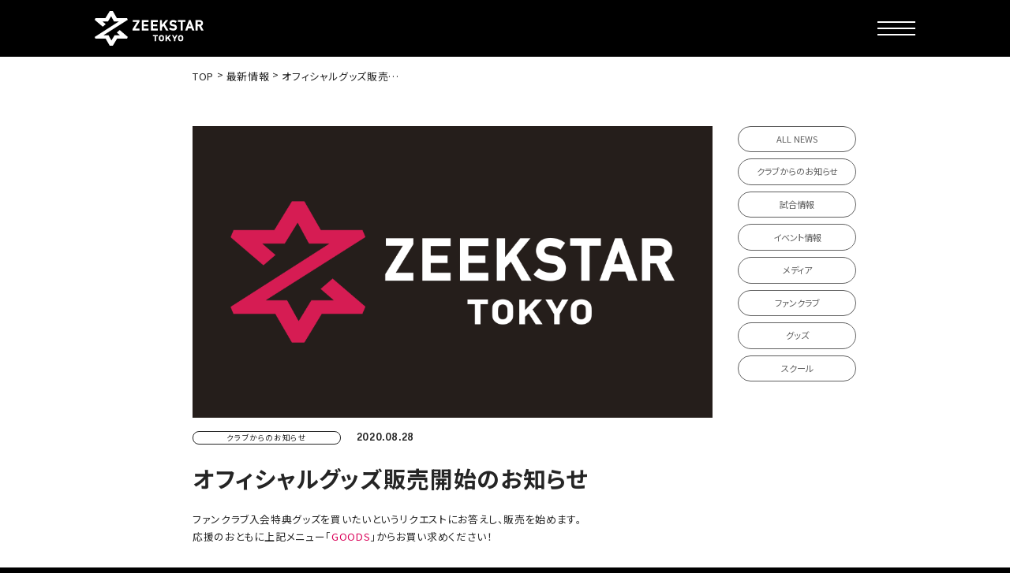

--- FILE ---
content_type: text/html; charset=UTF-8
request_url: https://www.zeekstar.tokyo/news/info/2135/
body_size: 10596
content:
<!DOCTYPE html>
<html lang="ja">
  <head>
    <!-- Google tag (gtag.js) -->
    <script async src="https://www.googletagmanager.com/gtag/js?id=G-MP8BNLN6GW"></script>
    <script>
    window.dataLayer = window.dataLayer || [];
    function gtag(){dataLayer.push(arguments);}
    gtag('js', new Date());

    gtag('config', 'G-MP8BNLN6GW');
    </script>

    <!-- Global site tag (gtag.js) - Google Analytics -->
    <script async src="https://www.googletagmanager.com/gtag/js?id=UA-165034697-1"></script>
    <script>
    window.dataLayer = window.dataLayer || [];
    function gtag(){dataLayer.push(arguments);}
    gtag('js', new Date());

    gtag('config', 'UA-165034697-1');
    </script>

    <script id='sc_access_analysis' src='https://sales-crowd.jp/js/sc-web-access-analysis.js' data-token='953205bb82fde843cb1e1572fcb0a6dd7da32ade1daa697972f146ce560c8751'></script>

    <meta charset="UTF-8">
    <meta name="viewport" content="width=device-width, initial-scale=1">
    <meta content="IE=edge" http-equiv=X-UA-Compatible>
    <meta name="format-detection" content="telephone=no">
    <link rel="icon" href="https://www.zeekstar.tokyo/wp-content/themes/zeekstar/favicon.ico" />
    <link rel="icon" type="image/png" href="https://www.zeekstar.tokyo/wp-content/themes/zeekstar/dist/img/favicon-16x16.png" sizes="16x16" />
    <link rel="icon" type="image/png" href="https://www.zeekstar.tokyo/wp-content/themes/zeekstar/dist/img/favicon-32x32.png" sizes="32x32" />

    <script>
    window.lazySizesConfig = window.lazySizesConfig || {};
    window.lazySizesConfig.customMedia = {
      'md': '(max-width: 768px)'
    };
    </script>
        <script src="https://www.zeekstar.tokyo/wp-content/themes/zeekstar/dist/js/libs/lazysizes.min.js" async=""></script>
    <link rel="preconnect" href="https://fonts.googleapis.com">
    <link rel="preconnect" href="https://fonts.gstatic.com" crossorigin>
    <link href="https://fonts.googleapis.com/css2?family=Alatsi&family=Noto+Sans+JP:wght@400;700&display=swap" rel="stylesheet">
    <link href="https://use.fontawesome.com/releases/v6.5.1/css/all.css" rel="stylesheet">
    <meta name='robots' content='index, follow, max-image-preview:large, max-snippet:-1, max-video-preview:-1' />

	<!-- This site is optimized with the Yoast SEO plugin v21.7 - https://yoast.com/wordpress/plugins/seo/ -->
	<title>オフィシャルグッズ販売開始のお知らせ | ZEEKSTAR TOKYO</title>
	<link rel="canonical" href="https://10.0.2.154/news/info/2135/" />
	<meta property="og:locale" content="ja_JP" />
	<meta property="og:type" content="article" />
	<meta property="og:title" content="オフィシャルグッズ販売開始のお知らせ | ZEEKSTAR TOKYO" />
	<meta property="og:description" content="ファンクラブ入会特典グッズを買いたいというリクエストにお答えし、販売を始めます。応援のおともに上記メニュー「GOODS」からお買い求めください！ ●Tシャツサイズ：S、M、L、XL素材：綿100％3,500円(税込) 胸 [&hellip;]" />
	<meta property="og:url" content="https://10.0.2.154/news/info/2135/" />
	<meta property="og:site_name" content="ZEEKSTAR TOKYO" />
	<meta property="article:publisher" content="https://www.facebook.com/ZEEKSTARTOKYO/" />
	<meta property="article:published_time" content="2020-08-28T07:31:00+00:00" />
	<meta property="og:image" content="https://www.zeekstar.tokyo/wp-content/uploads/2022/06/zeekstar_logo_02.png" />
	<meta property="og:image:width" content="1200" />
	<meta property="og:image:height" content="630" />
	<meta property="og:image:type" content="image/png" />
	<meta name="author" content="okayasu.k" />
	<meta name="twitter:card" content="summary_large_image" />
	<meta name="twitter:creator" content="@ZeekstarTokyo" />
	<meta name="twitter:site" content="@ZeekstarTokyo" />
	<meta name="twitter:label1" content="執筆者" />
	<meta name="twitter:data1" content="okayasu.k" />
	<script type="application/ld+json" class="yoast-schema-graph">{"@context":"https://schema.org","@graph":[{"@type":"Article","@id":"https://10.0.2.154/news/info/2135/#article","isPartOf":{"@id":"https://10.0.2.154/news/info/2135/"},"author":{"name":"okayasu.k","@id":"https://www.zeekstar.tokyo/#/schema/person/9bf6a49090d4a444ad82ff8d5686117d"},"headline":"オフィシャルグッズ販売開始のお知らせ","datePublished":"2020-08-28T07:31:00+00:00","dateModified":"2020-08-28T07:31:00+00:00","mainEntityOfPage":{"@id":"https://10.0.2.154/news/info/2135/"},"wordCount":20,"publisher":{"@id":"https://www.zeekstar.tokyo/#organization"},"articleSection":["クラブからのお知らせ"],"inLanguage":"ja"},{"@type":"WebPage","@id":"https://10.0.2.154/news/info/2135/","url":"https://10.0.2.154/news/info/2135/","name":"オフィシャルグッズ販売開始のお知らせ | ZEEKSTAR TOKYO","isPartOf":{"@id":"https://www.zeekstar.tokyo/#website"},"datePublished":"2020-08-28T07:31:00+00:00","dateModified":"2020-08-28T07:31:00+00:00","breadcrumb":{"@id":"https://10.0.2.154/news/info/2135/#breadcrumb"},"inLanguage":"ja","potentialAction":[{"@type":"ReadAction","target":["https://10.0.2.154/news/info/2135/"]}]},{"@type":"BreadcrumbList","@id":"https://10.0.2.154/news/info/2135/#breadcrumb","itemListElement":[{"@type":"ListItem","position":1,"name":"ホーム","item":"https://www.zeekstar.tokyo/"},{"@type":"ListItem","position":2,"name":"最新情報","item":"https://prd-official-site-alb-202468218.ap-northeast-1.elb.amazonaws.com/news/"},{"@type":"ListItem","position":3,"name":"オフィシャルグッズ販売開始のお知らせ"}]},{"@type":"WebSite","@id":"https://www.zeekstar.tokyo/#website","url":"https://www.zeekstar.tokyo/","name":"ZEEKSTAR TOKYO","description":"東京から、頂点へ。","publisher":{"@id":"https://www.zeekstar.tokyo/#organization"},"potentialAction":[{"@type":"SearchAction","target":{"@type":"EntryPoint","urlTemplate":"https://www.zeekstar.tokyo/?s={search_term_string}"},"query-input":"required name=search_term_string"}],"inLanguage":"ja"},{"@type":"Organization","@id":"https://www.zeekstar.tokyo/#organization","name":"ZEEKSTAR TOKYO","url":"https://www.zeekstar.tokyo/","logo":{"@type":"ImageObject","inLanguage":"ja","@id":"https://www.zeekstar.tokyo/#/schema/logo/image/","url":"https://www.zeekstar.tokyo/wp-content/uploads/2022/06/zeekstar_logo_02-1.png","contentUrl":"https://www.zeekstar.tokyo/wp-content/uploads/2022/06/zeekstar_logo_02-1.png","width":1200,"height":630,"caption":"ZEEKSTAR TOKYO"},"image":{"@id":"https://www.zeekstar.tokyo/#/schema/logo/image/"},"sameAs":["https://www.facebook.com/ZEEKSTARTOKYO/","https://twitter.com/ZeekstarTokyo"]},{"@type":"Person","@id":"https://www.zeekstar.tokyo/#/schema/person/9bf6a49090d4a444ad82ff8d5686117d","name":"okayasu.k","image":{"@type":"ImageObject","inLanguage":"ja","@id":"https://www.zeekstar.tokyo/#/schema/person/image/","url":"https://secure.gravatar.com/avatar/315c470a9c936a3681a14e33bd3ced84?s=96&d=mm&r=g","contentUrl":"https://secure.gravatar.com/avatar/315c470a9c936a3681a14e33bd3ced84?s=96&d=mm&r=g","caption":"okayasu.k"}}]}</script>
	<!-- / Yoast SEO plugin. -->


<link rel='stylesheet' id='wp-block-library-css' href='https://www.zeekstar.tokyo/wp-includes/css/dist/block-library/style.min.css?ver=8e27eb85721888a2bed6b44278fe6aac' type='text/css' media='all' />
<link rel='stylesheet' id='classic-theme-styles-css' href='https://www.zeekstar.tokyo/wp-includes/css/classic-themes.min.css?ver=8e27eb85721888a2bed6b44278fe6aac' type='text/css' media='all' />
<style id='global-styles-inline-css' type='text/css'>
body{--wp--preset--color--black: #000000;--wp--preset--color--cyan-bluish-gray: #abb8c3;--wp--preset--color--white: #ffffff;--wp--preset--color--pale-pink: #f78da7;--wp--preset--color--vivid-red: #cf2e2e;--wp--preset--color--luminous-vivid-orange: #ff6900;--wp--preset--color--luminous-vivid-amber: #fcb900;--wp--preset--color--light-green-cyan: #7bdcb5;--wp--preset--color--vivid-green-cyan: #00d084;--wp--preset--color--pale-cyan-blue: #8ed1fc;--wp--preset--color--vivid-cyan-blue: #0693e3;--wp--preset--color--vivid-purple: #9b51e0;--wp--preset--gradient--vivid-cyan-blue-to-vivid-purple: linear-gradient(135deg,rgba(6,147,227,1) 0%,rgb(155,81,224) 100%);--wp--preset--gradient--light-green-cyan-to-vivid-green-cyan: linear-gradient(135deg,rgb(122,220,180) 0%,rgb(0,208,130) 100%);--wp--preset--gradient--luminous-vivid-amber-to-luminous-vivid-orange: linear-gradient(135deg,rgba(252,185,0,1) 0%,rgba(255,105,0,1) 100%);--wp--preset--gradient--luminous-vivid-orange-to-vivid-red: linear-gradient(135deg,rgba(255,105,0,1) 0%,rgb(207,46,46) 100%);--wp--preset--gradient--very-light-gray-to-cyan-bluish-gray: linear-gradient(135deg,rgb(238,238,238) 0%,rgb(169,184,195) 100%);--wp--preset--gradient--cool-to-warm-spectrum: linear-gradient(135deg,rgb(74,234,220) 0%,rgb(151,120,209) 20%,rgb(207,42,186) 40%,rgb(238,44,130) 60%,rgb(251,105,98) 80%,rgb(254,248,76) 100%);--wp--preset--gradient--blush-light-purple: linear-gradient(135deg,rgb(255,206,236) 0%,rgb(152,150,240) 100%);--wp--preset--gradient--blush-bordeaux: linear-gradient(135deg,rgb(254,205,165) 0%,rgb(254,45,45) 50%,rgb(107,0,62) 100%);--wp--preset--gradient--luminous-dusk: linear-gradient(135deg,rgb(255,203,112) 0%,rgb(199,81,192) 50%,rgb(65,88,208) 100%);--wp--preset--gradient--pale-ocean: linear-gradient(135deg,rgb(255,245,203) 0%,rgb(182,227,212) 50%,rgb(51,167,181) 100%);--wp--preset--gradient--electric-grass: linear-gradient(135deg,rgb(202,248,128) 0%,rgb(113,206,126) 100%);--wp--preset--gradient--midnight: linear-gradient(135deg,rgb(2,3,129) 0%,rgb(40,116,252) 100%);--wp--preset--duotone--dark-grayscale: url('#wp-duotone-dark-grayscale');--wp--preset--duotone--grayscale: url('#wp-duotone-grayscale');--wp--preset--duotone--purple-yellow: url('#wp-duotone-purple-yellow');--wp--preset--duotone--blue-red: url('#wp-duotone-blue-red');--wp--preset--duotone--midnight: url('#wp-duotone-midnight');--wp--preset--duotone--magenta-yellow: url('#wp-duotone-magenta-yellow');--wp--preset--duotone--purple-green: url('#wp-duotone-purple-green');--wp--preset--duotone--blue-orange: url('#wp-duotone-blue-orange');--wp--preset--font-size--small: 13px;--wp--preset--font-size--medium: 20px;--wp--preset--font-size--large: 36px;--wp--preset--font-size--x-large: 42px;--wp--preset--font-size--text-regular: 1.3rem;--wp--preset--font-size--text-s: 1.5rem;--wp--preset--font-size--text-large: 2rem;--wp--preset--font-size--text-em: 2.4rem;--wp--preset--spacing--20: 0.44rem;--wp--preset--spacing--30: 0.67rem;--wp--preset--spacing--40: 1rem;--wp--preset--spacing--50: 1.5rem;--wp--preset--spacing--60: 2.25rem;--wp--preset--spacing--70: 3.38rem;--wp--preset--spacing--80: 5.06rem;--wp--preset--shadow--natural: 6px 6px 9px rgba(0, 0, 0, 0.2);--wp--preset--shadow--deep: 12px 12px 50px rgba(0, 0, 0, 0.4);--wp--preset--shadow--sharp: 6px 6px 0px rgba(0, 0, 0, 0.2);--wp--preset--shadow--outlined: 6px 6px 0px -3px rgba(255, 255, 255, 1), 6px 6px rgba(0, 0, 0, 1);--wp--preset--shadow--crisp: 6px 6px 0px rgba(0, 0, 0, 1);}:where(.is-layout-flex){gap: 0.5em;}body .is-layout-flow > .alignleft{float: left;margin-inline-start: 0;margin-inline-end: 2em;}body .is-layout-flow > .alignright{float: right;margin-inline-start: 2em;margin-inline-end: 0;}body .is-layout-flow > .aligncenter{margin-left: auto !important;margin-right: auto !important;}body .is-layout-constrained > .alignleft{float: left;margin-inline-start: 0;margin-inline-end: 2em;}body .is-layout-constrained > .alignright{float: right;margin-inline-start: 2em;margin-inline-end: 0;}body .is-layout-constrained > .aligncenter{margin-left: auto !important;margin-right: auto !important;}body .is-layout-constrained > :where(:not(.alignleft):not(.alignright):not(.alignfull)){max-width: var(--wp--style--global--content-size);margin-left: auto !important;margin-right: auto !important;}body .is-layout-constrained > .alignwide{max-width: var(--wp--style--global--wide-size);}body .is-layout-flex{display: flex;}body .is-layout-flex{flex-wrap: wrap;align-items: center;}body .is-layout-flex > *{margin: 0;}:where(.wp-block-columns.is-layout-flex){gap: 2em;}.has-black-color{color: var(--wp--preset--color--black) !important;}.has-cyan-bluish-gray-color{color: var(--wp--preset--color--cyan-bluish-gray) !important;}.has-white-color{color: var(--wp--preset--color--white) !important;}.has-pale-pink-color{color: var(--wp--preset--color--pale-pink) !important;}.has-vivid-red-color{color: var(--wp--preset--color--vivid-red) !important;}.has-luminous-vivid-orange-color{color: var(--wp--preset--color--luminous-vivid-orange) !important;}.has-luminous-vivid-amber-color{color: var(--wp--preset--color--luminous-vivid-amber) !important;}.has-light-green-cyan-color{color: var(--wp--preset--color--light-green-cyan) !important;}.has-vivid-green-cyan-color{color: var(--wp--preset--color--vivid-green-cyan) !important;}.has-pale-cyan-blue-color{color: var(--wp--preset--color--pale-cyan-blue) !important;}.has-vivid-cyan-blue-color{color: var(--wp--preset--color--vivid-cyan-blue) !important;}.has-vivid-purple-color{color: var(--wp--preset--color--vivid-purple) !important;}.has-black-background-color{background-color: var(--wp--preset--color--black) !important;}.has-cyan-bluish-gray-background-color{background-color: var(--wp--preset--color--cyan-bluish-gray) !important;}.has-white-background-color{background-color: var(--wp--preset--color--white) !important;}.has-pale-pink-background-color{background-color: var(--wp--preset--color--pale-pink) !important;}.has-vivid-red-background-color{background-color: var(--wp--preset--color--vivid-red) !important;}.has-luminous-vivid-orange-background-color{background-color: var(--wp--preset--color--luminous-vivid-orange) !important;}.has-luminous-vivid-amber-background-color{background-color: var(--wp--preset--color--luminous-vivid-amber) !important;}.has-light-green-cyan-background-color{background-color: var(--wp--preset--color--light-green-cyan) !important;}.has-vivid-green-cyan-background-color{background-color: var(--wp--preset--color--vivid-green-cyan) !important;}.has-pale-cyan-blue-background-color{background-color: var(--wp--preset--color--pale-cyan-blue) !important;}.has-vivid-cyan-blue-background-color{background-color: var(--wp--preset--color--vivid-cyan-blue) !important;}.has-vivid-purple-background-color{background-color: var(--wp--preset--color--vivid-purple) !important;}.has-black-border-color{border-color: var(--wp--preset--color--black) !important;}.has-cyan-bluish-gray-border-color{border-color: var(--wp--preset--color--cyan-bluish-gray) !important;}.has-white-border-color{border-color: var(--wp--preset--color--white) !important;}.has-pale-pink-border-color{border-color: var(--wp--preset--color--pale-pink) !important;}.has-vivid-red-border-color{border-color: var(--wp--preset--color--vivid-red) !important;}.has-luminous-vivid-orange-border-color{border-color: var(--wp--preset--color--luminous-vivid-orange) !important;}.has-luminous-vivid-amber-border-color{border-color: var(--wp--preset--color--luminous-vivid-amber) !important;}.has-light-green-cyan-border-color{border-color: var(--wp--preset--color--light-green-cyan) !important;}.has-vivid-green-cyan-border-color{border-color: var(--wp--preset--color--vivid-green-cyan) !important;}.has-pale-cyan-blue-border-color{border-color: var(--wp--preset--color--pale-cyan-blue) !important;}.has-vivid-cyan-blue-border-color{border-color: var(--wp--preset--color--vivid-cyan-blue) !important;}.has-vivid-purple-border-color{border-color: var(--wp--preset--color--vivid-purple) !important;}.has-vivid-cyan-blue-to-vivid-purple-gradient-background{background: var(--wp--preset--gradient--vivid-cyan-blue-to-vivid-purple) !important;}.has-light-green-cyan-to-vivid-green-cyan-gradient-background{background: var(--wp--preset--gradient--light-green-cyan-to-vivid-green-cyan) !important;}.has-luminous-vivid-amber-to-luminous-vivid-orange-gradient-background{background: var(--wp--preset--gradient--luminous-vivid-amber-to-luminous-vivid-orange) !important;}.has-luminous-vivid-orange-to-vivid-red-gradient-background{background: var(--wp--preset--gradient--luminous-vivid-orange-to-vivid-red) !important;}.has-very-light-gray-to-cyan-bluish-gray-gradient-background{background: var(--wp--preset--gradient--very-light-gray-to-cyan-bluish-gray) !important;}.has-cool-to-warm-spectrum-gradient-background{background: var(--wp--preset--gradient--cool-to-warm-spectrum) !important;}.has-blush-light-purple-gradient-background{background: var(--wp--preset--gradient--blush-light-purple) !important;}.has-blush-bordeaux-gradient-background{background: var(--wp--preset--gradient--blush-bordeaux) !important;}.has-luminous-dusk-gradient-background{background: var(--wp--preset--gradient--luminous-dusk) !important;}.has-pale-ocean-gradient-background{background: var(--wp--preset--gradient--pale-ocean) !important;}.has-electric-grass-gradient-background{background: var(--wp--preset--gradient--electric-grass) !important;}.has-midnight-gradient-background{background: var(--wp--preset--gradient--midnight) !important;}.has-small-font-size{font-size: var(--wp--preset--font-size--small) !important;}.has-medium-font-size{font-size: var(--wp--preset--font-size--medium) !important;}.has-large-font-size{font-size: var(--wp--preset--font-size--large) !important;}.has-x-large-font-size{font-size: var(--wp--preset--font-size--x-large) !important;}
.wp-block-navigation a:where(:not(.wp-element-button)){color: inherit;}
:where(.wp-block-columns.is-layout-flex){gap: 2em;}
.wp-block-pullquote{font-size: 1.5em;line-height: 1.6;}
</style>
<link rel='stylesheet' id='contact-form-7-css' href='https://www.zeekstar.tokyo/wp-content/plugins/contact-form-7/includes/css/styles.css?ver=5.7.7' type='text/css' media='all' />
<link rel='stylesheet' id='main-stylesheet-css' href='https://www.zeekstar.tokyo/wp-content/themes/zeekstar/dist/css/style.css?2026' type='text/css' media='all' />
<style type="text/css">.broken_link, a.broken_link {
	text-decoration: line-through;
}</style>  </head>
  <body class="post-template-default single single-post postid-2135 single-format-standard">
    <!-- [ HEADER-AREA ] -->
    <header id="masthead" class="l-header">
      <div class="l-header__innr">
        <div class="l-header__branding">
          <div class="l-header__logo">
            <h1 class="l-header__logo-title">
              <a class="l-header__logo-link" href="https://www.zeekstar.tokyo/" rel="home">
                <svg class="l-header__logo-svg" xmlns="http://www.w3.org/2000/svg" width="171.706" height="54.731" viewBox="0 0 171.706 54.731">
                <title>ZEEKSTAR TOKYO</title>
                  <path d="M23.728 54.731h4.829l6.716-11.129H50.99l1.171-2.762-12.679-10.889-4.648 4 5.136 4.412h-8.715l-4.914 8.116-4.479-8.116h-8.3l38.6-24.526-1.148-2.709h-16.1L28.557-.004h-4.829l-6.8 11.132H1.188L.024 13.875l12.69 10.9 4.657-4-5.144-4.417h8.719l4.993-8.115 4.4 8.115h7.958l-38.3 24.564 1.133 2.673h16.162zm36.39-37.513h6.518l-6.8 11.032v2.492h10.877v-3.056h-6.82l6.82-11.1v-2.3H60.118zm14.074 13.527h10.877v-3.056h-7.645v-3.771h6.525v-2.917h-6.525v-3.646h7.645v-3.056H74.192zm25.458-3.056h-7.645v-3.771h6.525v-2.917h-6.525v-3.646h7.645v-3.056H88.773v16.45H99.65zm16.7 3.056l-5.773-9.84 5.39-6.61h-3.9l-5.867 7.314v-7.314h-3.232v16.45h3.232v-5.011l2.239-2.343 4.112 7.354zm7.417-3.056a6.512 6.512 0 01-4.18-1.457l-.327-.268-2.1 2.4.307.263a9.4 9.4 0 006.288 2.249c4.8-.058 5.875-2.721 5.933-4.955a4.828 4.828 0 00-1.137-3.169 5.332 5.332 0 00-3.542-1.728 49.63 49.63 0 01-1.74-.243 2.638 2.638 0 01-1.458-.65 1.321 1.321 0 01-.414-.939 1.63 1.63 0 01.622-1.38 2.517 2.517 0 011.559-.461 6.83 6.83 0 013.657 1.129l.36.237 1.779-2.621-.318-.229a9.324 9.324 0 00-5.353-1.7 5.79 5.79 0 00-4.049 1.379 4.673 4.673 0 00-1.5 3.6 4.539 4.539 0 001.192 3.163 5.587 5.587 0 003.338 1.626c.755.107 1.448.2 2.066.287 1.535.263 1.7 1.094 1.694 1.693-.016.744-.31 1.739-2.677 1.774zm11.87 3.056h3.243V17.218h4.3v-2.927h-11.843v2.927h4.3zm13.073-16.451l-6 16.45h3.427l1.207-3.5h5.333l1.217 3.5h3.417l-6.005-16.45zm3.015 10.039h-3.422l1.711-5.145zm16.233-.734a4.7 4.7 0 002.882-4.545 4.553 4.553 0 00-1.708-3.632 5.284 5.284 0 00-3.477-1.129h-6.554v16.45h3.232v-6.68h2.339l3.243 6.68h3.793zm-5.626-6.378h3.3a2.34 2.34 0 011.488.4 1.682 1.682 0 01.616 1.444 2.015 2.015 0 01-.555 1.452 2.168 2.168 0 01-1.678.628h-3.171zM91.638 39.9h2.835v7.771h2.238V39.9h2.834v-1.845h-7.907zm17.148-.142a3.559 3.559 0 00-1.293-1.224 4.4 4.4 0 00-2.239-.553 4.3 4.3 0 00-2.207.552 3.643 3.643 0 00-1.309 1.2 2.609 2.609 0 00-.4.976 13.126 13.126 0 00-.112 2.155 13.183 13.183 0 00.112 2.143 2.579 2.579 0 00.169.556c.064.127.134.261.218.411a3.56 3.56 0 001.318 1.206 4.409 4.409 0 002.222.566 4.472 4.472 0 002.225-.563 3.4 3.4 0 001.268-1.174 2.234 2.234 0 00.428-1.011 15.162 15.162 0 00.1-2.134 15.044 15.044 0 00-.1-2.152 2.143 2.143 0 00-.4-.954zm-1.735 3.105a9.148 9.148 0 01-.1 1.721 1.227 1.227 0 01-.354.632 1.419 1.419 0 01-.52.368 1.856 1.856 0 01-.822.168 1.771 1.771 0 01-.819-.176 1.54 1.54 0 01-.555-.386 1.113 1.113 0 01-.315-.6 8.415 8.415 0 01-.105-1.722 9.2 9.2 0 01.106-1.742 1.121 1.121 0 01.333-.6 1.612 1.612 0 01.543-.382 2.1 2.1 0 01.8-.161 2.263 2.263 0 01.835.158 1.583 1.583 0 01.539.4 1.189 1.189 0 01.329.587 9.4 9.4 0 01.105 1.735zm13.392-4.808h-2.75l-3.811 4.138v-4.138h-2.231v9.616h2.231v-2.916l1.421-1.3 2.7 4.212h2.652l-3.858-5.726zm5.762 3.626l-2-3.625h-2.426l3.353 5.685v3.93h2.138v-3.93l3.355-5.686h-2.427zm12.945-1.924a3.557 3.557 0 00-1.293-1.222 4.393 4.393 0 00-2.239-.553 4.309 4.309 0 00-2.207.552 3.646 3.646 0 00-1.308 1.2 2.613 2.613 0 00-.4.976 13.108 13.108 0 00-.112 2.156 13.1 13.1 0 00.112 2.141 2.6 2.6 0 00.168.558c.064.127.135.261.219.411a3.557 3.557 0 001.317 1.206 4.412 4.412 0 002.222.566 4.469 4.469 0 002.225-.563 3.407 3.407 0 001.27-1.175 2.228 2.228 0 00.426-1.01 15.162 15.162 0 00.1-2.134 15.044 15.044 0 00-.1-2.152 2.151 2.151 0 00-.4-.957zm-1.734 3.107a9.5 9.5 0 01-.1 1.722 1.227 1.227 0 01-.353.631 1.411 1.411 0 01-.52.368 1.854 1.854 0 01-.823.168 1.768 1.768 0 01-.818-.176 1.539 1.539 0 01-.555-.386 1.114 1.114 0 01-.316-.606 8.962 8.962 0 01-.1-1.721 9.1 9.1 0 01.106-1.742 1.132 1.132 0 01.332-.6 1.621 1.621 0 01.542-.382 2.111 2.111 0 01.8-.161 2.265 2.265 0 01.836.158 1.574 1.574 0 01.539.4 1.172 1.172 0 01.328.587 9.727 9.727 0 01.102 1.739z"/>
</svg>
              </a>
            </h1>
          </div>
        </div>
        <div class="l-header__nav">
        </div>
        <div class="l-header__sns">
          
          <div class="mod-c-sns">
            <div class="mod-c-sns__list">
              <div class="mod-c-sns__item">
                <a class="mod-c-sns__link" href="https://twitter.com/ZeekstarTokyo" target="_blank" rel="noopener">
                  <img class="mod-c-sns__img" src="https://www.zeekstar.tokyo/wp-content/themes/zeekstar/dist/img/sns_x.svg" alt="x">
                </a>
              </div>
              <div class="mod-c-sns__item">
                <a class="mod-c-sns__link" href="https://www.instagram.com/zeekstar_tokyo/" target="_blank" rel="noopener">
                  <img class="mod-c-sns__img" src="https://www.zeekstar.tokyo/wp-content/themes/zeekstar/dist/img/sns_instagram.svg" alt="instagram">
                </a>
              </div>
              <div class="mod-c-sns__item">
                <a class="mod-c-sns__link" href="https://www.threads.net/@zeekstar_tokyo" target="_blank" rel="noopener">
                  <img class="mod-c-sns__img" src="https://www.zeekstar.tokyo/wp-content/themes/zeekstar/dist/img/sns_threads.svg" alt="Threads">
                </a>
              </div>
              <div class="mod-c-sns__item">
                <a class="mod-c-sns__link" href="https://lin.ee/59m4NqY" target="_blank" rel="noopener">
                  <img class="mod-c-sns__img" src="https://www.zeekstar.tokyo/wp-content/themes/zeekstar/dist/img/sns_line.svg" alt="line">
                </a>
              </div>
              <div class="mod-c-sns__item">
                <a class="mod-c-sns__link" href="https://www.facebook.com/ZEEKSTARTOKYO/" target="_blank" rel="noopener">
                  <img class="mod-c-sns__img" src="https://www.zeekstar.tokyo/wp-content/themes/zeekstar/dist/img/sns_facebook.svg" alt="facebook">
                </a>
              </div>
              <div class="mod-c-sns__item">
                <a class="mod-c-sns__link" href="https://www.tiktok.com/@zeekstartokyo" target="_blank" rel="noopener">
                  <img class="mod-c-sns__img" src="https://www.zeekstar.tokyo/wp-content/themes/zeekstar/dist/img/sns_tiktok.svg" alt="tiktok">
                </a>
              </div>
              <div class="mod-c-sns__item">
                <a class="mod-c-sns__link" href="https://www.youtube.com/@ZeekstarTokyo" target="_blank" rel="noopener">
                  <img class="mod-c-sns__img" src="https://www.zeekstar.tokyo/wp-content/themes/zeekstar/dist/img/sns_youtube.svg" alt="youtube">
                </a>
              </div>
            </div>
          </div>
        </div>
      </div>
      <div class="l-header__toggle">
      </div>
    </header>
    <!-- /[ HEADER-AREA ] -->

    <div class="l-toggle">
      <div id="menu-toggle" class="mod-h-toggle">
        <div class="mod-h-toggle__innr">
          <div class="mod-h-toggle__bar"></div>
          <div class="mod-h-toggle__bar"></div>
          <div class="mod-h-toggle__bar"></div>
        </div>
      </div>
    </div>

    <!-- [ NAVIGATION-AREA ] -->
    <nav id="gNav" class="l-nav">
      <div class="l-nav__innr">
        <div class="l-nav__main">
          <div class="l-nav__searchWrap">
            <div class="mod-c-search">
              <div class="mod-c-searchform">
  <form class="mod-c-searchform__form" method="get" id="searchform" action="https://www.zeekstar.tokyo/">
    <input class="mod-c-searchform__input" type="text" name="s" id="s" placeholder="検索キーワード"/>
    <button class="mod-c-searchform__submit" type="submit"><i class="fa-solid fa-magnifying-glass"></i></button>
  </form>
</div>
            </div>
          </div>
          <div class="l-nav__row">
            <div class="l-nav__col -logo-wrap">
              <div class="l-nav__logo">
                <a class="l-nav__logo-link" href="https://www.zeekstar.tokyo">
                  <img class="l-nav__logo-ing" src="https://www.zeekstar.tokyo/wp-content/themes/zeekstar/dist/img/n_logo.svg" alt="ZEEKSTAR">
                </a>
              </div>
            </div>
            <div class="l-nav__col -nav-wrap">
              <div class="l-nav__list">
                <div class="l-nav__item">
                  <a class="l-nav__link" href="https://www.zeekstar.tokyo/news/">NEWS</a>
                </div>
                <div class="l-nav__item">
                  <a class="l-nav__link" href="https://www.zeekstar.tokyo/members/">TEAM</a>
                </div>
                <div class="l-nav__item">
                  <a class="l-nav__link" href="https://www.zeekstar.tokyo/schedule/">SCHEDULE</a>
                </div>
                <div class="l-nav__item -has-child">
                  <a class="l-nav__link" href="https://www.zeekstar.tokyo/tickets/">TICKET</a>
                  <div class="l-nav__child">
                    <ul class="l-nav__child-list">
                      <li class="l-nav__child-item">
                        <a class="l-nav__child-link" href="https://www.zeekstar.tokyo/tickets/">ホーム戦一覧</a>
                      </li>
                      <li class="l-nav__child-item">
                        <a class="l-nav__child-link" href="https://www.zeekstar.tokyo/seat/">会場（座席・価格表）</a>
                      </li>
                      <li class="l-nav__child-item">
                        <a class="l-nav__child-link" href="https://www.zeekstar.tokyo/purchase/">チケット購入方法</a>
                      </li>
                      <li class="l-nav__child-item">
                        <a class="l-nav__child-link" href="https://www.zeekstar.tokyo/seat-info/">各座席について</a>
                      </li>
                      <li class="l-nav__child-item">
                        <a class="l-nav__child-link" href="https://www.zeekstar.tokyo/guide/">観戦ガイド</a>
                      </li>
                    </ul>
                  </div>
                </div>
              </div>
            </div>
            <div class="l-nav__col -nav-wrap">
              <div class="l-nav__list">
                <div class="l-nav__item">
                  <a class="l-nav__link" href="https://www.zeekstar.tokyo/fanclub/" >FAN CLUB</a>
                  <div class="l-nav__child">
                    <ul class="l-nav__child-list">
                      <li class="l-nav__child-item">
                        <a class="l-nav__child-link" href="https://fan.zeekstar.tokyo/mypage" target="_blank" rel="noopener">マイページはこちら</a>
                      </li>
                    </ul>
                  </div>
                </div>
                <div class="l-nav__item">
                  <a class="l-nav__link -inactive" href="">CSR</a>
                </div>
                <div class="l-nav__item">
                  <a class="l-nav__link -inactive" href="">SCHOOL</a>
                </div>
                <div class="l-nav__item">
                  <a class="l-nav__link -inactive" href="">PARTNERS</a>
                </div>
                <div class="l-nav__item">
                  <a class="l-nav__link" href="https://www.zeekstar.tokyo/shop/">SHOP</a>
                  <div class="l-nav__gds-area">
                                      </div>
                </div>
              </div>
            </div>
            <div class="l-nav__col -nav-wrap">
              <div class="l-nav__list">
                <div class="l-nav__item -has-child">
                  <a class="l-nav__link" href="https://www.zeekstar.tokyo/contact/">CONTACT</a>
                  <div class="l-nav__child">
                    <ul class="l-nav__child-list">
                      <li class="l-nav__child-item">
                        <a class="l-nav__child-link" href="https://www.zeekstar.tokyo/contact/">お問い合わせ</a>
                      </li>
                      <li class="l-nav__child-item">
                        <a class="l-nav__child-link" href="https://www.zeekstar.tokyo/apply-csr/">CSRのご依頼</a>
                      </li>
                      <li class="l-nav__child-item">
                        <a class="l-nav__child-link" href="https://www.zeekstar.tokyo/apply-school/">スクール体験・入会希望</a>
                      </li>
                    </ul>
                  </div>
                </div>
                <div class="l-nav__item">
                  <a class="l-nav__link" href="https://www.zeekstar.tokyo/faq/">FAQ</a>
                </div>
              </div>
            </div>
          </div>
        </div>
        <div class="l-nav__sns">
          
          <div class="mod-c-sns">
            <div class="mod-c-sns__list">
              <div class="mod-c-sns__item">
                <a class="mod-c-sns__link" href="https://twitter.com/ZeekstarTokyo" target="_blank" rel="noopener">
                  <img class="mod-c-sns__img" src="https://www.zeekstar.tokyo/wp-content/themes/zeekstar/dist/img/sns_x.svg" alt="x">
                </a>
              </div>
              <div class="mod-c-sns__item">
                <a class="mod-c-sns__link" href="https://www.instagram.com/zeekstar_tokyo/" target="_blank" rel="noopener">
                  <img class="mod-c-sns__img" src="https://www.zeekstar.tokyo/wp-content/themes/zeekstar/dist/img/sns_instagram.svg" alt="instagram">
                </a>
              </div>
              <div class="mod-c-sns__item">
                <a class="mod-c-sns__link" href="https://www.threads.net/@zeekstar_tokyo" target="_blank" rel="noopener">
                  <img class="mod-c-sns__img" src="https://www.zeekstar.tokyo/wp-content/themes/zeekstar/dist/img/sns_threads.svg" alt="Threads">
                </a>
              </div>
              <div class="mod-c-sns__item">
                <a class="mod-c-sns__link" href="https://lin.ee/59m4NqY" target="_blank" rel="noopener">
                  <img class="mod-c-sns__img" src="https://www.zeekstar.tokyo/wp-content/themes/zeekstar/dist/img/sns_line.svg" alt="line">
                </a>
              </div>
              <div class="mod-c-sns__item">
                <a class="mod-c-sns__link" href="https://www.facebook.com/ZEEKSTARTOKYO/" target="_blank" rel="noopener">
                  <img class="mod-c-sns__img" src="https://www.zeekstar.tokyo/wp-content/themes/zeekstar/dist/img/sns_facebook.svg" alt="facebook">
                </a>
              </div>
              <div class="mod-c-sns__item">
                <a class="mod-c-sns__link" href="https://www.tiktok.com/@zeekstartokyo" target="_blank" rel="noopener">
                  <img class="mod-c-sns__img" src="https://www.zeekstar.tokyo/wp-content/themes/zeekstar/dist/img/sns_tiktok.svg" alt="tiktok">
                </a>
              </div>
              <div class="mod-c-sns__item">
                <a class="mod-c-sns__link" href="https://www.youtube.com/@ZeekstarTokyo" target="_blank" rel="noopener">
                  <img class="mod-c-sns__img" src="https://www.zeekstar.tokyo/wp-content/themes/zeekstar/dist/img/sns_youtube.svg" alt="youtube">
                </a>
              </div>
            </div>
          </div>
        </div>
      </div>
    </nav>
    <!-- /[ NAVIGATION-AREA ] -->


    <!-- [ CONTENT-AREA ] -->
    <div id="content" class="l-content">

<div class="mod-c-pageHeader -empty">
  <div class="mod-c-pageHeader__bg"></div>
</div>

<div class="mod-c-pageEntry">
    <div class="mod-c-pageEntry__breadcrumb">
    <div class="l-container">
      <!-- Breadcrumb NavXT 7.2.0 -->
<span property="itemListElement" typeof="ListItem"><a property="item" typeof="WebPage" title="Go to ZEEKSTAR TOKYO." href="https://www.zeekstar.tokyo" class="home" ><span property="name">TOP</span></a><meta property="position" content="1"></span> &gt; <span property="itemListElement" typeof="ListItem"><a property="item" typeof="WebPage" title="最新情報へ移動する" href="https://www.zeekstar.tokyo/news/" class="post-root post post-post" ><span property="name">最新情報</span></a><meta property="position" content="2"></span> &gt; <span property="itemListElement" typeof="ListItem"><span property="name" class="post post-post current-item">オフィシャルグッズ販売開始のお知らせ</span><meta property="url" content="https://www.zeekstar.tokyo/news/info/2135/"><meta property="position" content="3"></span>    </div>
  </div>
  
  <div class="mod-c-pageEntry__main">
    <div class="mod-p-newsArc">
      <div class="mod-p-newsArc__row">
        <div class="mod-p-newsArc__main">
                    
          <div class="mod-p-newsEntry">
            <figure class="mod-p-newsEntry__visual-figure">
                              <img class="mod-p-newsEntry__visual-img lazyload" data-srcset="https://www.zeekstar.tokyo/wp-content/themes/zeekstar/dist/img/post_default.png 450w, https://www.zeekstar.tokyo/wp-content/themes/zeekstar/dist/img/post_default@2x.png 900w" alt="オフィシャルグッズ販売開始のお知らせ" data-sizes="auto">
                            </figure>
            <div class="mod-p-newsEntry__meta">
                                          <div class="mod-p-newsEntry__meta-cat-item">クラブからのお知らせ</div>
                            <div class="mod-p-newsEntry__date">2020.08.28</div>
            </div>
            <h1 class="mod-p-newsEntry__title">オフィシャルグッズ販売開始のお知らせ</h1>
            <div class="mod-p-newsEntry__content">
              <div class="post-entry">
                <p>ファンクラブ入会特典グッズを買いたいというリクエストにお答えし、販売を始めます。<br />応援のおともに上記メニュー「<a href="https://store.sports-station.jp/t/kome/zeekstar/Goods">GOODS</a>」からお買い求めください！</p>
<p>●Tシャツ<br />サイズ：S、M、L、XL<br />素材：綿100％<br />3,500円(税込)</p>
<p>胸元に「ZEEKSTAR TOKYO」のロゴ、背中には「ZEEKSTAR TOKYO」のマークが大きく入っており、シンプルかつオシャレにしあがりました。生地選びにもこだわり、しっかりと厚みがあり、型くずれしにくく、首まわりは特に頑丈です。<br />ぜひこの応援Tシャツを着てご声援をお送りください！！</p>
<p>●マフラータオル<br />素材：綿100％<br />サイズ： 20cm×110cm<br />2,500円(税込)</p>
<p>試合観戦やスポーツシーンに必須！<br />「生地の立体感」「やわらかい質感」「高い保温性・吸水性」が特長です。<br />ぜひTシャツとあわせて、応援グッズとして揃えていただければと思います！</p>
<p>●クリアファイル<br />素材：ポリプロピレン<br />サイズ：Ｗ220mm×Ｈ310mm(A4サイズ)<br />2枚セット　550円(税込)</p>
<p>表と裏に「ZEEKSTAR TOKYO」のロゴとマークを大胆に入れ、存在感のあるデザインです。学校でオフィスで目を引くこと間違いなし！<br />自分用にはもちろん、お土産やハンドボールのPRアイテムとしてご購入ください♪</p>


<p></p>
              </div>
            </div>
          </div>

                              <div class="l-wrap -spacer"></div>
          <div class="mod-p-newsArc__back">
            <a class="mod-p-newsArc__back-link" href="https://www.zeekstar.tokyo/news/">ニュース一覧にもどる</a>
          </div>
        </div>
        <div class="mod-p-newsArc__side">
          <div class="mod-p-newsArc__side-innr">
            
            <div class="mod-p-newsArc__cats">
                            <div class="mod-p-newsArc__cats-list">
                <div class="mod-p-newsArc__cats-item">
                  <a class="mod-p-newsArc__cats-link " href="https://www.zeekstar.tokyo/news/">ALL NEWS</a>
                </div>
                <div class="mod-p-newsArc__cats-item">
  <a class="mod-p-newsArc__cats-link " href="https://www.zeekstar.tokyo/news/category/info/">クラブからのお知らせ</a>
</div>
<div class="mod-p-newsArc__cats-item">
  <a class="mod-p-newsArc__cats-link " href="https://www.zeekstar.tokyo/news/category/game/">試合情報</a>
</div>
<div class="mod-p-newsArc__cats-item">
  <a class="mod-p-newsArc__cats-link " href="https://www.zeekstar.tokyo/news/category/event/">イベント情報</a>
</div>
<div class="mod-p-newsArc__cats-item">
  <a class="mod-p-newsArc__cats-link " href="https://www.zeekstar.tokyo/news/category/media/">メディア</a>
</div>
<div class="mod-p-newsArc__cats-item">
  <a class="mod-p-newsArc__cats-link " href="https://www.zeekstar.tokyo/news/category/fanclub/">ファンクラブ</a>
</div>
<div class="mod-p-newsArc__cats-item">
  <a class="mod-p-newsArc__cats-link " href="https://www.zeekstar.tokyo/news/category/goods/">グッズ</a>
</div>
<div class="mod-p-newsArc__cats-item">
  <a class="mod-p-newsArc__cats-link " href="https://www.zeekstar.tokyo/news/category/school/">スクール</a>
</div>
              </div>
            </div>
          </div>
        </div>
      </div>
      <div class="mod-p-newsArc__footer">
      </div>
    </div>
  </div>
</div>





    </div>
    <!-- /[ CONTENT-AREA ] -->

  <!-- [ FOOTER-AREA ] -->
  <footer id="colophon" class="l-footer">
    <div class="l-footer__innr">
      <h3 class="l-footer__title">ZEEKSTAR TOKYO 公式サイト</h3>
      <div class="l-footer__l-row">
        <div class="l-footer__l-left">
          <div class="l-footer__nav">
            <div class="mod-f-nav">
              <div class="mod-f-nav__row">
                <div class="mod-f-nav__col">
                  <div class="mod-f-nav__list">
                    <div class="mod-f-nav__item">
                      <a class="mod-f-nav__link" href="https://www.zeekstar.tokyo/news/">NEWS</a>
                    </div>
                    <div class="mod-f-nav__item">
                      <a class="mod-f-nav__link" href="https://www.zeekstar.tokyo/members/">TEAM</a>
                    </div>
                    <div class="mod-f-nav__item">
                      <a class="mod-f-nav__link" href="https://www.zeekstar.tokyo/schedule/">SCHEDULE</a>
                    </div>
                    <div class="mod-f-nav__item">
                      <a class="mod-f-nav__link" href="https://www.zeekstar.tokyo/tickets/">TICKET</a>
                    </div>
                  </div>
                </div>
                <div class="mod-f-nav__col">
                  <div class="mod-f-nav__list">
                    <div class="mod-f-nav__item">
                      <a class="mod-f-nav__link" href="https://www.zeekstar.tokyo/fanclub/" >FAN CLUB</a>
                    </div>
                    <div class="mod-f-nav__item">
                      <a class="mod-f-nav__link -inactive" href="">CSR</a>
                    </div>
                    <div class="mod-f-nav__item">
                      <a class="mod-f-nav__link -inactive" href="">SCHOOL</a>
                    </div>
                    <div class="mod-f-nav__item">
                      <a class="mod-f-nav__link -inactive" href="">PARTNERS</a>
                    </div>
                    <div class="mod-f-nav__item">
                      <a class="mod-f-nav__link" href="https://www.zeekstar.tokyo/faq/">FAQ</a>
                    </div>
                  </div>
                </div>
              </div>
            </div>
          </div>
          <div class="l-footer__gds">
            <h4 class="l-footer__fdg-l-title"><a class="" href="https://www.zeekstar.tokyo/shop/">SHOP</a></h4>
            
        <div class="mod-c-gds">
          <div class="mod-c-gds__list">
            <div class="mod-c-gds__item">
              <a class="mod-c-gds__link -rakuten" href="https://www.rakuten.ne.jp/gold/esports/zeekstar-tokyo/" target="_blank" rel="noopener">YOCABITO 楽天市場店</a>
            </div>
            <div class="mod-c-gds__item">
              <a class="mod-c-gds__link -paypay" href="https://shopping.geocities.jp/esports/zeekstar-tokyo/" target="_blank" rel="noopener">YOCABITO PayPayモール店</a>
            </div>
            <div class="mod-c-gds__item">
              <a class="mod-c-gds__link -amazon" href="https://www.amazon.co.jp/s?k=%E3%82%B8%E3%83%BC%E3%82%AF%E3%82%B9%E3%82%BF%E3%83%BC&me=A36CUI0GPR1WEN&__mk_ja_JP=%E3%82%AB%E3%82%BF%E3%82%AB%E3%83%8A&ref=nb_sb_noss_2" target="_blank" rel="noopener">YOCABITO Amazon店</a>
            </div>
            <div class="mod-c-gds__item">
              <a class="mod-c-gds__link -official-online" href="https://zeekstar-tokyo.shop/" target="_blank" rel="noopener">オフィシャルオンラインストア</a>
            </div>
            <div class="mod-c-gds__item">
              <a class="mod-c-gds__link -official-photo" href="https://www.photoreco.com/zeekstar" target="_blank" rel="noopener">オフィシャルフォトショップ</a>
            </div>
          </div>
        </div>
          </div>
        </div>
        <div class="l-footer__l-right">
          <div class="l-footer__rv-row">
            <div class="l-footer__rv-visual">
              <img class="l-footer__rv-visual-img" src="https://www.zeekstar.tokyo/wp-content/themes/zeekstar/dist/img/n_logo.svg" alt="ZEEKSTAR TOKYO">
            </div>
            <div class="l-footer__rv-nav">
              <div class="l-footer__rv-item">
                <a class="l-footer__rv-link" href="https://www.zeekstar.tokyo/clubdata/">＞クラブ情報</a>
              </div>
              <div class="l-footer__rv-item">
                <a class="l-footer__rv-link" href="https://www.zeekstar.tokyo/company/">＞運営会社</a>
              </div>
              <div class="l-footer__rv-item">
                <a class="l-footer__rv-link" href="https://www.zeekstar.tokyo/ir/">＞電子公告・決算公告</a>
              </div>
            </div>
          </div>
          <div class="l-footer__sns">
            
          <div class="mod-c-sns">
            <div class="mod-c-sns__list">
              <div class="mod-c-sns__item">
                <a class="mod-c-sns__link" href="https://twitter.com/ZeekstarTokyo" target="_blank" rel="noopener">
                  <img class="mod-c-sns__img" src="https://www.zeekstar.tokyo/wp-content/themes/zeekstar/dist/img/sns_x.svg" alt="x">
                </a>
              </div>
              <div class="mod-c-sns__item">
                <a class="mod-c-sns__link" href="https://www.instagram.com/zeekstar_tokyo/" target="_blank" rel="noopener">
                  <img class="mod-c-sns__img" src="https://www.zeekstar.tokyo/wp-content/themes/zeekstar/dist/img/sns_instagram.svg" alt="instagram">
                </a>
              </div>
              <div class="mod-c-sns__item">
                <a class="mod-c-sns__link" href="https://www.threads.net/@zeekstar_tokyo" target="_blank" rel="noopener">
                  <img class="mod-c-sns__img" src="https://www.zeekstar.tokyo/wp-content/themes/zeekstar/dist/img/sns_threads.svg" alt="Threads">
                </a>
              </div>
              <div class="mod-c-sns__item">
                <a class="mod-c-sns__link" href="https://lin.ee/59m4NqY" target="_blank" rel="noopener">
                  <img class="mod-c-sns__img" src="https://www.zeekstar.tokyo/wp-content/themes/zeekstar/dist/img/sns_line.svg" alt="line">
                </a>
              </div>
              <div class="mod-c-sns__item">
                <a class="mod-c-sns__link" href="https://www.facebook.com/ZEEKSTARTOKYO/" target="_blank" rel="noopener">
                  <img class="mod-c-sns__img" src="https://www.zeekstar.tokyo/wp-content/themes/zeekstar/dist/img/sns_facebook.svg" alt="facebook">
                </a>
              </div>
              <div class="mod-c-sns__item">
                <a class="mod-c-sns__link" href="https://www.tiktok.com/@zeekstartokyo" target="_blank" rel="noopener">
                  <img class="mod-c-sns__img" src="https://www.zeekstar.tokyo/wp-content/themes/zeekstar/dist/img/sns_tiktok.svg" alt="tiktok">
                </a>
              </div>
              <div class="mod-c-sns__item">
                <a class="mod-c-sns__link" href="https://www.youtube.com/@ZeekstarTokyo" target="_blank" rel="noopener">
                  <img class="mod-c-sns__img" src="https://www.zeekstar.tokyo/wp-content/themes/zeekstar/dist/img/sns_youtube.svg" alt="youtube">
                </a>
              </div>
            </div>
          </div>
          </div>
        </div>
      </div>
      <div class="l-footer__bottom-nav">
        <div class="mod-f-bottomNav">
          <div class="mod-f-bottomNav__list">
            <div class="mod-f-bottomNav__item">
              <a class="mod-f-bottomNav__link" href="https://www.zeekstar.tokyo/privacypolicy/">プライバシーボリシー</a>
            </div>
            <div class="mod-f-bottomNav__item">
              <a class="mod-f-bottomNav__link" href="https://www.zeekstar.tokyo/policy/">個人情報の取り扱いについて</a>
            </div>
            <div class="mod-f-bottomNav__item">
              <a class="mod-f-bottomNav__link" href="https://www.zeekstar.tokyo/fc-law/">特定商取引法に基づく表示（ファンクラブ）</a>
            </div>
            <div class="mod-f-bottomNav__item">
              <a class="mod-f-bottomNav__link" href="https://www.zeekstar.tokyo/fc-rule/">CLUB ZEEKSTAR & ZEEKSTAR ID会員規約</a>
            </div>
          </div>
        </div>
      </div>
    </div><!-- /.footer__innr -->
    <p class="l-footer__copyright"><small>&copy; 2026 ZEEKSTAR TOKYO</small></p>
  </footer>
  <!-- /[ FOOTER-AREA ] -->

  <div class="mod-c-stickyContact">
    <a class="mod-c-stickyContact__btn" href="https://www.zeekstar.tokyo/contact/">CONTACT</a>
  </div>

		<script>
			document.addEventListener('DOMContentLoaded', function (event) {
				for (let i = 0; i < document.forms.length; ++i) {
					let form = document.forms[i];
					if (form.method != "get") {  var inputgikmij5g = document.createElement("input"); inputgikmij5g.setAttribute("type", "hidden"); inputgikmij5g.setAttribute("name", "gikmij5g");  inputgikmij5g.setAttribute("value", "qdk0xwd67cmz"); form.appendChild(inputgikmij5g); }
if (form.method != "get") {  var inputh245dj89 = document.createElement("input"); inputh245dj89.setAttribute("type", "hidden"); inputh245dj89.setAttribute("name", "h245dj89");  inputh245dj89.setAttribute("value", "174zbsxaqqx3"); form.appendChild(inputh245dj89); }
if (form.method != "get") {  var inputzivmt6qx = document.createElement("input"); inputzivmt6qx.setAttribute("type", "hidden"); inputzivmt6qx.setAttribute("name", "zivmt6qx");  inputzivmt6qx.setAttribute("value", "kfxtsubfr3u5"); form.appendChild(inputzivmt6qx); }
				}
			});
		</script>
		<script src='https://www.zeekstar.tokyo/wp-content/plugins/contact-form-7/includes/swv/js/index.js?ver=5.7.7' id='swv-js'></script>
<script type='text/javascript' id='contact-form-7-js-extra'>
/* <![CDATA[ */
var wpcf7 = {"api":{"root":"https:\/\/www.zeekstar.tokyo\/wp-json\/","namespace":"contact-form-7\/v1"}};
/* ]]> */
</script>
<script src='https://www.zeekstar.tokyo/wp-content/plugins/contact-form-7/includes/js/index.js?ver=5.7.7' id='contact-form-7-js'></script>
<script src='//ajax.googleapis.com/ajax/libs/jquery/3.4.1/jquery.min.js' id='jquery-js'></script>
<script src='https://www.zeekstar.tokyo/wp-content/themes/zeekstar/dist/js/app.bundle.js?2023a' id='main-js-js'></script>

</body>
</html>


--- FILE ---
content_type: text/css
request_url: https://www.zeekstar.tokyo/wp-content/themes/zeekstar/dist/css/style.css?2026
body_size: 27913
content:
/*! sanitize.css | CC0 License | github.com/jonathantneal/sanitize.css */*,::before,::after{box-sizing:border-box}::before,::after{text-decoration:inherit;vertical-align:inherit}html{cursor:default;line-height:1.5;-moz-tab-size:4;-o-tab-size:4;tab-size:4;-webkit-tap-highlight-color:rgba(0,0,0,0);-ms-text-size-adjust:100%;-webkit-text-size-adjust:100%;word-break:break-word}body{margin:0}h1{font-size:2em;margin:.67em 0}dl dl,dl ol,dl ul,ol dl,ul dl{margin:0}ol ol,ol ul,ul ol,ul ul{margin:0}hr{color:inherit;height:0;overflow:visible}main{display:block}nav ol,nav ul{list-style:none;padding:0}pre{font-family:monospace,monospace;font-size:1em;overflow:auto;-ms-overflow-style:scrollbar}a{background-color:rgba(0,0,0,0)}abbr[title]{text-decoration:underline;-webkit-text-decoration:underline dotted;text-decoration:underline dotted}b,strong{font-weight:bolder}code,kbd,samp{font-family:monospace,monospace;font-size:1em}small{font-size:80%}audio,canvas,iframe,img,svg,video{vertical-align:middle}audio,video{display:inline-block}audio:not([controls]){display:none;height:0}iframe{border-style:none}img{border-style:none}svg:not([fill]){fill:currentColor}svg:not(:root){overflow:hidden}table{border-collapse:collapse;border-color:inherit;text-indent:0}button,input,select{margin:0}button{overflow:visible;text-transform:none}button,[type=button],[type=reset],[type=submit]{-webkit-appearance:button}fieldset{border:1px solid #a0a0a0;padding:.35em .75em .625em}input{overflow:visible}legend{color:inherit;display:table;max-width:100%;white-space:normal}progress{display:inline-block;vertical-align:baseline}select{text-transform:none}textarea{margin:0;overflow:auto;resize:vertical;resize:block}[type=checkbox],[type=radio]{padding:0}[type=search]{-webkit-appearance:textfield;outline-offset:-2px}::-webkit-inner-spin-button,::-webkit-outer-spin-button{height:auto}::-webkit-input-placeholder{color:inherit;opacity:.54}::-webkit-search-decoration{-webkit-appearance:none}::-webkit-file-upload-button{-webkit-appearance:button;font:inherit}::-moz-focus-inner{border-style:none;padding:0}:-moz-focusring{outline:1px dotted ButtonText}:-moz-ui-invalid{box-shadow:none}details{display:block}dialog{background-color:#fff;border:solid;color:#000;display:block;height:-moz-fit-content;height:-webkit-fit-content;height:fit-content;left:0;margin:auto;padding:1em;position:absolute;right:0;width:-moz-fit-content;width:-webkit-fit-content;width:fit-content}dialog:not([open]){display:none}summary{display:list-item}canvas{display:inline-block}template{display:none}a,area,button,input,label,select,summary,textarea,[tabindex]{-ms-touch-action:manipulation}[hidden]{display:none}[aria-busy=true]{cursor:progress}[aria-controls]{cursor:pointer}[aria-disabled=true],[disabled]{cursor:not-allowed}[aria-hidden=false][hidden]{display:initial}[aria-hidden=false][hidden]:not(:focus){clip:rect(0, 0, 0, 0);position:absolute}button,input,select,textarea{background-color:rgba(0,0,0,0);border:1px solid WindowFrame;color:inherit;font:inherit;letter-spacing:inherit;padding:.25em .375em}select{-moz-appearance:none;-webkit-appearance:none;background:no-repeat right center/1em;border-radius:0;padding-right:1em}select:not([multiple]):not([size]){background-image:url("data:image/svg+xml;charset=utf-8,%3Csvg xmlns='http://www.w3.org/2000/svg' width='16' height='4'%3E%3Cpath d='M4 0h6L7 4'/%3E%3C/svg%3E")}[type=color],[type=range]{border-width:0;padding:0}::-ms-expand{display:none}:-ms-input-placeholder{color:rgba(0,0,0,.54)}@media(prefers-reduced-motion: reduce){*,::before,::after{-webkit-animation-delay:-1ms !important;animation-delay:-1ms !important;-webkit-animation-duration:1ms !important;animation-duration:1ms !important;-webkit-animation-iteration-count:1 !important;animation-iteration-count:1 !important;background-attachment:initial !important;scroll-behavior:auto !important;transition-delay:0s !important;transition-duration:0s !important}}html{font-size:2.6666666667vw}@media(min-width: 768px){html{font-size:42%}}@media(min-width: 1080px){html{font-size:.625vw}}body{background-color:#000;color:#252525;font-family:-apple-system,BlinkMacSystemFont,"Noto Sans JP","游ゴシック体",YuGothic,"游ゴシック Medium","Yu Gothic Medium",Meiryo,sans-serif;-webkit-font-feature-settings:"palt";font-feature-settings:"palt";letter-spacing:.05em;line-height:1.78;-webkit-font-smoothing:subpixel-antialiased;-moz-osx-font-smoothing:unset;font-size:1.4rem}@media (min-resolution: 2dppx){body{-webkit-font-smoothing:antialiased;-moz-osx-font-smoothing:grayscale}}@media(min-width: 768px){body{font-size:1.6rem}}body::before{content:"";display:block;position:fixed;top:0;left:0;right:0;bottom:0;background-color:#000;z-index:999;-webkit-transform:translateZ(0);transform:translateZ(0)}body::after{content:"";display:block;position:fixed;top:0;left:0;right:0;bottom:0;background-color:rgba(0,0,0,.5);z-index:11;-webkit-transform:translateZ(0);transform:translateZ(0);opacity:0;transition:opacity 100ms linear;pointer-events:none;-webkit-backdrop-filter:blur(0.2rem);backdrop-filter:blur(0.2rem)}body.nav-open::after{opacity:1;pointer-events:auto;transition:opacity 300ms linear}.loaded body::before{opacity:0;transition:opacity 500ms linear;pointer-events:none}#wpadminbar{position:fixed !important}body.admin-bar .l-toggle,body.admin-bar .l-nav,body.admin-bar .l-header{top:46px !important}@media screen and (min-width: 782px){body.admin-bar .l-toggle,body.admin-bar .l-nav,body.admin-bar .l-header{top:32px !important}}h1,h2,h3,h4,h5{line-height:1.5}p{line-height:1.78;margin:0 0 2em;font-size:1.4rem}@media(min-width: 768px){p{font-size:1.6rem}}img{max-width:100%;image-rendering:-webkit-optimize-contrast}ul,ol{margin:0 0 2em;padding:0 0 0 2em}ul li,ol li{margin:0 0 .5em}.post-entry h1,.post-entry h2,.post-entry h3,.post-entry h4,.post-entry h5{line-height:1.5;font-weight:700}.post-entry h1{font-size:2.4rem;margin:2em 0 1.8em}@media(min-width: 768px){.post-entry h1{font-size:3.2rem}}.post-entry h2{position:relative;background-color:#da0058;padding:.6em 1em;color:#fff;font-size:2.1rem;margin:3em 0 2em}@media(min-width: 768px){.post-entry h2{font-size:2.4rem}}.post-entry h2::before,.post-entry h2::after{content:"";display:block;position:absolute;width:100%;height:2px;left:0;background-color:#fff}.post-entry h2::before{top:3px}.post-entry h2::after{bottom:3px}.post-entry h3{position:relative;padding:0 .25em .25em;font-size:1.8rem;margin:2em 0 1.5em;background-color:rgba(173,173,173,.1);padding:.5em 1em}@media(min-width: 768px){.post-entry h3{font-size:2.1rem}}.post-entry h3::before{content:"";display:block;position:absolute;width:100%;left:0}.post-entry h3::before{bottom:0;height:4px;background-color:#da0058}.post-entry h4{position:relative;padding:0 .75em;font-size:1.6rem;margin:2em 0 1.5em}@media(min-width: 768px){.post-entry h4{font-size:1.8rem}}.post-entry h4::before{content:"";display:block;position:absolute;width:4px;left:0;top:0;background-color:#da0058;height:100%}.post-entry h5{position:relative;font-size:1.5rem;margin:2em 0 1em}@media(min-width: 768px){.post-entry h5{font-size:1.8rem}}.post-entry h6{position:relative;font-size:1.5rem;margin:2em 0 1em}@media(min-width: 768px){.post-entry h6{font-size:1.6rem}}.post-entry p{line-height:1.78;margin:0 0 2em;font-size:1.4rem}@media(min-width: 768px){.post-entry p{font-size:1.6rem}}.post-entry p a{color:#da0058;text-decoration:none}.post-entry p a:hover{text-decoration:underline}.post-entry img{height:auto;max-width:100%}.post-entry img[class*=wp-image-][style*="height:"]{height:auto !important}.post-entry ul,.post-entry ol{margin:0 0 2em;padding:0 0 0 2em}.post-entry ul li,.post-entry ol li{margin:0 0 .5em}.post-entry ul li a,.post-entry ol li a{color:#da0058;text-decoration:none}.post-entry ul li a:hover,.post-entry ol li a:hover{text-decoration:underline}.post-entry blockquote,.post-entry .wp-block-quote{background-color:#f5f5f5;margin:0 0 2em;padding:1.5em 2em 1.5em 3em;position:relative}.post-entry blockquote::before,.post-entry .wp-block-quote::before{content:"";display:block;position:absolute;width:5px;height:calc(100% - 3em);top:1.5em;left:1.5em;border-left:1px solid #ccc;border-right:1px solid #ccc}.post-entry blockquote p,.post-entry .wp-block-quote p{margin:0 0 .5em}.post-entry blockquote cite,.post-entry .wp-block-quote cite{margin:.75em 0 0;font-size:1.3rem}.post-entry .wp-element-button.wp-block-button__link{background-color:#da0058;border-color:#da0058;color:#fff;transition:all .3s ease;position:relative;padding-right:3.5em}.post-entry .wp-element-button.wp-block-button__link.is-style-outline{border-color:#da0058;color:#da0058}.post-entry .wp-element-button.wp-block-button__link::before{content:"";display:block;border:.5em solid rgba(0,0,0,0);border-left-color:currentColor;position:absolute;right:.9em;top:50%;-webkit-transform:translateY(-50%);transform:translateY(-50%)}.post-entry .wp-element-button.wp-block-button__link:hover{opacity:.8}@font-face{font-family:"swiper-icons";src:url("data:application/font-woff;charset=utf-8;base64, [base64]//wADZ2x5ZgAAAywAAADMAAAD2MHtryVoZWFkAAABbAAAADAAAAA2E2+eoWhoZWEAAAGcAAAAHwAAACQC9gDzaG10eAAAAigAAAAZAAAArgJkABFsb2NhAAAC0AAAAFoAAABaFQAUGG1heHAAAAG8AAAAHwAAACAAcABAbmFtZQAAA/gAAAE5AAACXvFdBwlwb3N0AAAFNAAAAGIAAACE5s74hXjaY2BkYGAAYpf5Hu/j+W2+MnAzMYDAzaX6QjD6/4//Bxj5GA8AuRwMYGkAPywL13jaY2BkYGA88P8Agx4j+/8fQDYfA1AEBWgDAIB2BOoAeNpjYGRgYNBh4GdgYgABEMnIABJzYNADCQAACWgAsQB42mNgYfzCOIGBlYGB0YcxjYGBwR1Kf2WQZGhhYGBiYGVmgAFGBiQQkOaawtDAoMBQxXjg/wEGPcYDDA4wNUA2CCgwsAAAO4EL6gAAeNpj2M0gyAACqxgGNWBkZ2D4/wMA+xkDdgAAAHjaY2BgYGaAYBkGRgYQiAHyGMF8FgYHIM3DwMHABGQrMOgyWDLEM1T9/w8UBfEMgLzE////P/5//f/V/xv+r4eaAAeMbAxwIUYmIMHEgKYAYjUcsDAwsLKxc3BycfPw8jEQA/[base64]/uznmfPFBNODM2K7MTQ45YEAZqGP81AmGGcF3iPqOop0r1SPTaTbVkfUe4HXj97wYE+yNwWYxwWu4v1ugWHgo3S1XdZEVqWM7ET0cfnLGxWfkgR42o2PvWrDMBSFj/IHLaF0zKjRgdiVMwScNRAoWUoH78Y2icB/yIY09An6AH2Bdu/UB+yxopYshQiEvnvu0dURgDt8QeC8PDw7Fpji3fEA4z/PEJ6YOB5hKh4dj3EvXhxPqH/SKUY3rJ7srZ4FZnh1PMAtPhwP6fl2PMJMPDgeQ4rY8YT6Gzao0eAEA409DuggmTnFnOcSCiEiLMgxCiTI6Cq5DZUd3Qmp10vO0LaLTd2cjN4fOumlc7lUYbSQcZFkutRG7g6JKZKy0RmdLY680CDnEJ+UMkpFFe1RN7nxdVpXrC4aTtnaurOnYercZg2YVmLN/d/gczfEimrE/fs/bOuq29Zmn8tloORaXgZgGa78yO9/cnXm2BpaGvq25Dv9S4E9+5SIc9PqupJKhYFSSl47+Qcr1mYNAAAAeNptw0cKwkAAAMDZJA8Q7OUJvkLsPfZ6zFVERPy8qHh2YER+3i/BP83vIBLLySsoKimrqKqpa2hp6+jq6RsYGhmbmJqZSy0sraxtbO3sHRydnEMU4uR6yx7JJXveP7WrDycAAAAAAAH//wACeNpjYGRgYOABYhkgZgJCZgZNBkYGLQZtIJsFLMYAAAw3ALgAeNolizEKgDAQBCchRbC2sFER0YD6qVQiBCv/H9ezGI6Z5XBAw8CBK/m5iQQVauVbXLnOrMZv2oLdKFa8Pjuru2hJzGabmOSLzNMzvutpB3N42mNgZGBg4GKQYzBhYMxJLMlj4GBgAYow/P/PAJJhLM6sSoWKfWCAAwDAjgbRAAB42mNgYGBkAIIbCZo5IPrmUn0hGA0AO8EFTQAA");font-weight:400;font-style:normal}:root{--swiper-theme-color: #007aff}:host{position:relative;display:block;margin-left:auto;margin-right:auto;z-index:1}.swiper{margin-left:auto;margin-right:auto;position:relative;overflow:hidden;list-style:none;padding:0;z-index:1;display:block}.swiper-vertical>.swiper-wrapper{flex-direction:column}.swiper-wrapper{position:relative;width:100%;height:100%;z-index:1;display:flex;transition-property:-webkit-transform;transition-property:transform;transition-property:transform, -webkit-transform;transition-timing-function:var(--swiper-wrapper-transition-timing-function, initial);box-sizing:content-box}.swiper-android .swiper-slide,.swiper-ios .swiper-slide,.swiper-wrapper{-webkit-transform:translate3d(0px, 0, 0);transform:translate3d(0px, 0, 0)}.swiper-horizontal{touch-action:pan-y}.swiper-vertical{touch-action:pan-x}.swiper-slide{flex-shrink:0;width:100%;height:100%;position:relative;transition-property:-webkit-transform;transition-property:transform;transition-property:transform, -webkit-transform;display:block}.swiper-slide-invisible-blank{visibility:hidden}.swiper-autoheight,.swiper-autoheight .swiper-slide{height:auto}.swiper-autoheight .swiper-wrapper{align-items:flex-start;transition-property:height,-webkit-transform;transition-property:transform,height;transition-property:transform,height,-webkit-transform}.swiper-backface-hidden .swiper-slide{-webkit-transform:translateZ(0);transform:translateZ(0);-webkit-backface-visibility:hidden;backface-visibility:hidden}.swiper-3d.swiper-css-mode .swiper-wrapper{-webkit-perspective:1200px;perspective:1200px}.swiper-3d .swiper-wrapper{-webkit-transform-style:preserve-3d;transform-style:preserve-3d}.swiper-3d{-webkit-perspective:1200px;perspective:1200px}.swiper-3d .swiper-slide,.swiper-3d .swiper-cube-shadow{-webkit-transform-style:preserve-3d;transform-style:preserve-3d}.swiper-css-mode>.swiper-wrapper{overflow:auto;scrollbar-width:none;-ms-overflow-style:none}.swiper-css-mode>.swiper-wrapper::-webkit-scrollbar{display:none}.swiper-css-mode>.swiper-wrapper>.swiper-slide{scroll-snap-align:start start}.swiper-css-mode.swiper-horizontal>.swiper-wrapper{scroll-snap-type:x mandatory}.swiper-css-mode.swiper-vertical>.swiper-wrapper{scroll-snap-type:y mandatory}.swiper-css-mode.swiper-free-mode>.swiper-wrapper{scroll-snap-type:none}.swiper-css-mode.swiper-free-mode>.swiper-wrapper>.swiper-slide{scroll-snap-align:none}.swiper-css-mode.swiper-centered>.swiper-wrapper::before{content:"";flex-shrink:0;order:9999}.swiper-css-mode.swiper-centered>.swiper-wrapper>.swiper-slide{scroll-snap-align:center center;scroll-snap-stop:always}.swiper-css-mode.swiper-centered.swiper-horizontal>.swiper-wrapper>.swiper-slide:first-child{-webkit-margin-start:var(--swiper-centered-offset-before);margin-inline-start:var(--swiper-centered-offset-before)}.swiper-css-mode.swiper-centered.swiper-horizontal>.swiper-wrapper::before{height:100%;min-height:1px;width:var(--swiper-centered-offset-after)}.swiper-css-mode.swiper-centered.swiper-vertical>.swiper-wrapper>.swiper-slide:first-child{-webkit-margin-before:var(--swiper-centered-offset-before);margin-block-start:var(--swiper-centered-offset-before)}.swiper-css-mode.swiper-centered.swiper-vertical>.swiper-wrapper::before{width:100%;min-width:1px;height:var(--swiper-centered-offset-after)}.swiper-3d .swiper-slide-shadow,.swiper-3d .swiper-slide-shadow-left,.swiper-3d .swiper-slide-shadow-right,.swiper-3d .swiper-slide-shadow-top,.swiper-3d .swiper-slide-shadow-bottom,.swiper-3d .swiper-slide-shadow,.swiper-3d .swiper-slide-shadow-left,.swiper-3d .swiper-slide-shadow-right,.swiper-3d .swiper-slide-shadow-top,.swiper-3d .swiper-slide-shadow-bottom{position:absolute;left:0;top:0;width:100%;height:100%;pointer-events:none;z-index:10}.swiper-3d .swiper-slide-shadow{background:rgba(0, 0, 0, 0.15)}.swiper-3d .swiper-slide-shadow-left{background-image:linear-gradient(to left, rgba(0, 0, 0, 0.5), rgba(0, 0, 0, 0))}.swiper-3d .swiper-slide-shadow-right{background-image:linear-gradient(to right, rgba(0, 0, 0, 0.5), rgba(0, 0, 0, 0))}.swiper-3d .swiper-slide-shadow-top{background-image:linear-gradient(to top, rgba(0, 0, 0, 0.5), rgba(0, 0, 0, 0))}.swiper-3d .swiper-slide-shadow-bottom{background-image:linear-gradient(to bottom, rgba(0, 0, 0, 0.5), rgba(0, 0, 0, 0))}.swiper-lazy-preloader{width:42px;height:42px;position:absolute;left:50%;top:50%;margin-left:-21px;margin-top:-21px;z-index:10;-webkit-transform-origin:50%;transform-origin:50%;box-sizing:border-box;border:4px solid var(--swiper-preloader-color, var(--swiper-theme-color));border-radius:50%;border-top-color:transparent}.swiper:not(.swiper-watch-progress) .swiper-lazy-preloader,.swiper-watch-progress .swiper-slide-visible .swiper-lazy-preloader{-webkit-animation:swiper-preloader-spin 1s infinite linear;animation:swiper-preloader-spin 1s infinite linear}.swiper-lazy-preloader-white{--swiper-preloader-color: #fff}.swiper-lazy-preloader-black{--swiper-preloader-color: #000}@-webkit-keyframes swiper-preloader-spin{0%{-webkit-transform:rotate(0deg);transform:rotate(0deg)}100%{-webkit-transform:rotate(360deg);transform:rotate(360deg)}}@keyframes swiper-preloader-spin{0%{-webkit-transform:rotate(0deg);transform:rotate(0deg)}100%{-webkit-transform:rotate(360deg);transform:rotate(360deg)}}.swiper-virtual .swiper-slide{-webkit-backface-visibility:hidden;-webkit-transform:translateZ(0);transform:translateZ(0)}.swiper-virtual.swiper-css-mode .swiper-wrapper::after{content:"";position:absolute;left:0;top:0;pointer-events:none}.swiper-virtual.swiper-css-mode.swiper-horizontal .swiper-wrapper::after{height:1px;width:var(--swiper-virtual-size)}.swiper-virtual.swiper-css-mode.swiper-vertical .swiper-wrapper::after{width:1px;height:var(--swiper-virtual-size)}:root{--swiper-navigation-size: 44px}.swiper-button-prev,.swiper-button-next{position:absolute;top:var(--swiper-navigation-top-offset, 50%);width:calc(var(--swiper-navigation-size)/44*27);height:var(--swiper-navigation-size);margin-top:calc(0px - var(--swiper-navigation-size)/2);z-index:10;cursor:pointer;display:flex;align-items:center;justify-content:center;color:var(--swiper-navigation-color, var(--swiper-theme-color))}.swiper-button-prev.swiper-button-disabled,.swiper-button-next.swiper-button-disabled{opacity:.35;cursor:auto;pointer-events:none}.swiper-button-prev.swiper-button-hidden,.swiper-button-next.swiper-button-hidden{opacity:0;cursor:auto;pointer-events:none}.swiper-navigation-disabled .swiper-button-prev,.swiper-navigation-disabled .swiper-button-next{display:none !important}.swiper-button-prev svg,.swiper-button-next svg{width:100%;height:100%;-o-object-fit:contain;object-fit:contain;-webkit-transform-origin:center;transform-origin:center}.swiper-rtl .swiper-button-prev svg,.swiper-rtl .swiper-button-next svg{-webkit-transform:rotate(180deg);transform:rotate(180deg)}.swiper-button-prev,.swiper-rtl .swiper-button-next{left:var(--swiper-navigation-sides-offset, 10px);right:auto}.swiper-button-next,.swiper-rtl .swiper-button-prev{right:var(--swiper-navigation-sides-offset, 10px);left:auto}.swiper-button-lock{display:none}.swiper-button-prev:after,.swiper-button-next:after{font-family:swiper-icons;font-size:var(--swiper-navigation-size);text-transform:none !important;letter-spacing:0;font-variant:initial;line-height:1}.swiper-button-prev:after,.swiper-rtl .swiper-button-next:after{content:"prev"}.swiper-button-next,.swiper-rtl .swiper-button-prev{right:var(--swiper-navigation-sides-offset, 10px);left:auto}.swiper-button-next:after,.swiper-rtl .swiper-button-prev:after{content:"next"}.swiper-pagination{position:absolute;text-align:center;transition:300ms opacity;-webkit-transform:translate3d(0, 0, 0);transform:translate3d(0, 0, 0);z-index:10}.swiper-pagination.swiper-pagination-hidden{opacity:0}.swiper-pagination-disabled>.swiper-pagination,.swiper-pagination.swiper-pagination-disabled{display:none !important}.swiper-pagination-fraction,.swiper-pagination-custom,.swiper-horizontal>.swiper-pagination-bullets,.swiper-pagination-bullets.swiper-pagination-horizontal{bottom:var(--swiper-pagination-bottom, 8px);top:var(--swiper-pagination-top, auto);left:0;width:100%}.swiper-pagination-bullets-dynamic{overflow:hidden;font-size:0}.swiper-pagination-bullets-dynamic .swiper-pagination-bullet{-webkit-transform:scale(0.33);transform:scale(0.33);position:relative}.swiper-pagination-bullets-dynamic .swiper-pagination-bullet-active{-webkit-transform:scale(1);transform:scale(1)}.swiper-pagination-bullets-dynamic .swiper-pagination-bullet-active-main{-webkit-transform:scale(1);transform:scale(1)}.swiper-pagination-bullets-dynamic .swiper-pagination-bullet-active-prev{-webkit-transform:scale(0.66);transform:scale(0.66)}.swiper-pagination-bullets-dynamic .swiper-pagination-bullet-active-prev-prev{-webkit-transform:scale(0.33);transform:scale(0.33)}.swiper-pagination-bullets-dynamic .swiper-pagination-bullet-active-next{-webkit-transform:scale(0.66);transform:scale(0.66)}.swiper-pagination-bullets-dynamic .swiper-pagination-bullet-active-next-next{-webkit-transform:scale(0.33);transform:scale(0.33)}.swiper-pagination-bullet{width:var(--swiper-pagination-bullet-width, var(--swiper-pagination-bullet-size, 8px));height:var(--swiper-pagination-bullet-height, var(--swiper-pagination-bullet-size, 8px));display:inline-block;border-radius:var(--swiper-pagination-bullet-border-radius, 50%);background:var(--swiper-pagination-bullet-inactive-color, #000);opacity:var(--swiper-pagination-bullet-inactive-opacity, 0.2)}button.swiper-pagination-bullet{border:none;margin:0;padding:0;box-shadow:none;-webkit-appearance:none;-moz-appearance:none;appearance:none}.swiper-pagination-clickable .swiper-pagination-bullet{cursor:pointer}.swiper-pagination-bullet:only-child{display:none !important}.swiper-pagination-bullet-active{opacity:var(--swiper-pagination-bullet-opacity, 1);background:var(--swiper-pagination-color, var(--swiper-theme-color))}.swiper-vertical>.swiper-pagination-bullets,.swiper-pagination-vertical.swiper-pagination-bullets{right:var(--swiper-pagination-right, 8px);left:var(--swiper-pagination-left, auto);top:50%;-webkit-transform:translate3d(0px, -50%, 0);transform:translate3d(0px, -50%, 0)}.swiper-vertical>.swiper-pagination-bullets .swiper-pagination-bullet,.swiper-pagination-vertical.swiper-pagination-bullets .swiper-pagination-bullet{margin:var(--swiper-pagination-bullet-vertical-gap, 6px) 0;display:block}.swiper-vertical>.swiper-pagination-bullets.swiper-pagination-bullets-dynamic,.swiper-pagination-vertical.swiper-pagination-bullets.swiper-pagination-bullets-dynamic{top:50%;-webkit-transform:translateY(-50%);transform:translateY(-50%);width:8px}.swiper-vertical>.swiper-pagination-bullets.swiper-pagination-bullets-dynamic .swiper-pagination-bullet,.swiper-pagination-vertical.swiper-pagination-bullets.swiper-pagination-bullets-dynamic .swiper-pagination-bullet{display:inline-block;transition:200ms top,200ms -webkit-transform;transition:200ms transform,200ms top;transition:200ms transform,200ms top,200ms -webkit-transform}.swiper-horizontal>.swiper-pagination-bullets .swiper-pagination-bullet,.swiper-pagination-horizontal.swiper-pagination-bullets .swiper-pagination-bullet{margin:0 var(--swiper-pagination-bullet-horizontal-gap, 4px)}.swiper-horizontal>.swiper-pagination-bullets.swiper-pagination-bullets-dynamic,.swiper-pagination-horizontal.swiper-pagination-bullets.swiper-pagination-bullets-dynamic{left:50%;-webkit-transform:translateX(-50%);transform:translateX(-50%);white-space:nowrap}.swiper-horizontal>.swiper-pagination-bullets.swiper-pagination-bullets-dynamic .swiper-pagination-bullet,.swiper-pagination-horizontal.swiper-pagination-bullets.swiper-pagination-bullets-dynamic .swiper-pagination-bullet{transition:200ms left,200ms -webkit-transform;transition:200ms transform,200ms left;transition:200ms transform,200ms left,200ms -webkit-transform}.swiper-horizontal.swiper-rtl>.swiper-pagination-bullets-dynamic .swiper-pagination-bullet{transition:200ms right,200ms -webkit-transform;transition:200ms transform,200ms right;transition:200ms transform,200ms right,200ms -webkit-transform}.swiper-pagination-fraction{color:var(--swiper-pagination-fraction-color, inherit)}.swiper-pagination-progressbar{background:var(--swiper-pagination-progressbar-bg-color, rgba(0, 0, 0, 0.25));position:absolute}.swiper-pagination-progressbar .swiper-pagination-progressbar-fill{background:var(--swiper-pagination-color, var(--swiper-theme-color));position:absolute;left:0;top:0;width:100%;height:100%;-webkit-transform:scale(0);transform:scale(0);-webkit-transform-origin:left top;transform-origin:left top}.swiper-rtl .swiper-pagination-progressbar .swiper-pagination-progressbar-fill{-webkit-transform-origin:right top;transform-origin:right top}.swiper-horizontal>.swiper-pagination-progressbar,.swiper-pagination-progressbar.swiper-pagination-horizontal,.swiper-vertical>.swiper-pagination-progressbar.swiper-pagination-progressbar-opposite,.swiper-pagination-progressbar.swiper-pagination-vertical.swiper-pagination-progressbar-opposite{width:100%;height:var(--swiper-pagination-progressbar-size, 4px);left:0;top:0}.swiper-vertical>.swiper-pagination-progressbar,.swiper-pagination-progressbar.swiper-pagination-vertical,.swiper-horizontal>.swiper-pagination-progressbar.swiper-pagination-progressbar-opposite,.swiper-pagination-progressbar.swiper-pagination-horizontal.swiper-pagination-progressbar-opposite{width:var(--swiper-pagination-progressbar-size, 4px);height:100%;left:0;top:0}.swiper-pagination-lock{display:none}.swiper-scrollbar{border-radius:var(--swiper-scrollbar-border-radius, 10px);position:relative;touch-action:none;background:var(--swiper-scrollbar-bg-color, rgba(0, 0, 0, 0.1))}.swiper-scrollbar-disabled>.swiper-scrollbar,.swiper-scrollbar.swiper-scrollbar-disabled{display:none !important}.swiper-horizontal>.swiper-scrollbar,.swiper-scrollbar.swiper-scrollbar-horizontal{position:absolute;left:var(--swiper-scrollbar-sides-offset, 1%);bottom:var(--swiper-scrollbar-bottom, 4px);top:var(--swiper-scrollbar-top, auto);z-index:50;height:var(--swiper-scrollbar-size, 4px);width:calc(100% - 2*var(--swiper-scrollbar-sides-offset, 1%))}.swiper-vertical>.swiper-scrollbar,.swiper-scrollbar.swiper-scrollbar-vertical{position:absolute;left:var(--swiper-scrollbar-left, auto);right:var(--swiper-scrollbar-right, 4px);top:var(--swiper-scrollbar-sides-offset, 1%);z-index:50;width:var(--swiper-scrollbar-size, 4px);height:calc(100% - 2*var(--swiper-scrollbar-sides-offset, 1%))}.swiper-scrollbar-drag{height:100%;width:100%;position:relative;background:var(--swiper-scrollbar-drag-bg-color, rgba(0, 0, 0, 0.5));border-radius:var(--swiper-scrollbar-border-radius, 10px);left:0;top:0}.swiper-scrollbar-cursor-drag{cursor:move}.swiper-scrollbar-lock{display:none}.swiper-zoom-container{width:100%;height:100%;display:flex;justify-content:center;align-items:center;text-align:center}.swiper-zoom-container>img,.swiper-zoom-container>svg,.swiper-zoom-container>canvas{max-width:100%;max-height:100%;-o-object-fit:contain;object-fit:contain}.swiper-slide-zoomed{cursor:move;touch-action:none}.swiper .swiper-notification{position:absolute;left:0;top:0;pointer-events:none;opacity:0;z-index:-1000}.swiper-free-mode>.swiper-wrapper{transition-timing-function:ease-out;margin:0 auto}.swiper-grid>.swiper-wrapper{flex-wrap:wrap}.swiper-grid-column>.swiper-wrapper{flex-wrap:wrap;flex-direction:column}.swiper-fade.swiper-free-mode .swiper-slide{transition-timing-function:ease-out}.swiper-fade .swiper-slide{pointer-events:none;transition-property:opacity}.swiper-fade .swiper-slide .swiper-slide{pointer-events:none}.swiper-fade .swiper-slide-active{pointer-events:auto}.swiper-fade .swiper-slide-active .swiper-slide-active{pointer-events:auto}.swiper.swiper-cube{overflow:visible}.swiper-cube .swiper-slide{pointer-events:none;-webkit-backface-visibility:hidden;backface-visibility:hidden;z-index:1;visibility:hidden;-webkit-transform-origin:0 0;transform-origin:0 0;width:100%;height:100%}.swiper-cube .swiper-slide .swiper-slide{pointer-events:none}.swiper-cube.swiper-rtl .swiper-slide{-webkit-transform-origin:100% 0;transform-origin:100% 0}.swiper-cube .swiper-slide-active,.swiper-cube .swiper-slide-active .swiper-slide-active{pointer-events:auto}.swiper-cube .swiper-slide-active,.swiper-cube .swiper-slide-next,.swiper-cube .swiper-slide-prev{pointer-events:auto;visibility:visible}.swiper-cube .swiper-cube-shadow{position:absolute;left:0;bottom:0px;width:100%;height:100%;opacity:.6;z-index:0}.swiper-cube .swiper-cube-shadow:before{content:"";background:#000;position:absolute;left:0;top:0;bottom:0;right:0;-webkit-filter:blur(50px);filter:blur(50px)}.swiper-cube .swiper-slide-next+.swiper-slide{pointer-events:auto;visibility:visible}.swiper-cube .swiper-slide-shadow-cube.swiper-slide-shadow-top,.swiper-cube .swiper-slide-shadow-cube.swiper-slide-shadow-bottom,.swiper-cube .swiper-slide-shadow-cube.swiper-slide-shadow-left,.swiper-cube .swiper-slide-shadow-cube.swiper-slide-shadow-right{z-index:0;-webkit-backface-visibility:hidden;backface-visibility:hidden}.swiper.swiper-flip{overflow:visible}.swiper-flip .swiper-slide{pointer-events:none;-webkit-backface-visibility:hidden;backface-visibility:hidden;z-index:1}.swiper-flip .swiper-slide .swiper-slide{pointer-events:none}.swiper-flip .swiper-slide-active,.swiper-flip .swiper-slide-active .swiper-slide-active{pointer-events:auto}.swiper-flip .swiper-slide-shadow-flip.swiper-slide-shadow-top,.swiper-flip .swiper-slide-shadow-flip.swiper-slide-shadow-bottom,.swiper-flip .swiper-slide-shadow-flip.swiper-slide-shadow-left,.swiper-flip .swiper-slide-shadow-flip.swiper-slide-shadow-right{z-index:0;-webkit-backface-visibility:hidden;backface-visibility:hidden}.swiper-creative .swiper-slide{-webkit-backface-visibility:hidden;backface-visibility:hidden;overflow:hidden;transition-property:opacity,height,-webkit-transform;transition-property:transform,opacity,height;transition-property:transform,opacity,height,-webkit-transform}.swiper.swiper-cards{overflow:visible}.swiper-cards .swiper-slide{-webkit-transform-origin:center bottom;transform-origin:center bottom;-webkit-backface-visibility:hidden;backface-visibility:hidden;overflow:hidden}/*! Lity - v2.4.1 - 2020-04-26
* http://sorgalla.com/lity/
* Copyright (c) 2015-2020 Jan Sorgalla; Licensed MIT */.lity{z-index:9990;position:fixed;top:0;right:0;bottom:0;left:0;white-space:nowrap;background:#0b0b0b;background:rgba(0, 0, 0, 0.9);outline:none !important;opacity:0;transition:opacity .3s ease}.lity.lity-opened{opacity:1}.lity.lity-closed{opacity:0}.lity *{box-sizing:border-box}.lity-wrap{z-index:9990;position:fixed;top:0;right:0;bottom:0;left:0;text-align:center;outline:none !important}.lity-wrap:before{content:"";display:inline-block;height:100%;vertical-align:middle;margin-right:-0.25em}.lity-loader{z-index:9991;color:#fff;position:absolute;top:50%;margin-top:-0.8em;width:100%;text-align:center;font-size:14px;font-family:Arial,Helvetica,sans-serif;opacity:0;transition:opacity .3s ease}.lity-loading .lity-loader{opacity:1}.lity-container{z-index:9992;position:relative;text-align:left;vertical-align:middle;display:inline-block;white-space:normal;max-width:100%;max-height:100%;outline:none !important}.lity-content{z-index:9993;width:100%;-webkit-transform:scale(1);transform:scale(1);transition:-webkit-transform .3s ease;transition:transform .3s ease;transition:transform .3s ease, -webkit-transform .3s ease;transition:transform .3s ease,-webkit-transform .3s ease}.lity-loading .lity-content,.lity-closed .lity-content{-webkit-transform:scale(0.8);transform:scale(0.8)}.lity-content:after{content:"";position:absolute;left:0;top:0;bottom:0;display:block;right:0;width:auto;height:auto;z-index:-1;box-shadow:0 0 8px rgba(0, 0, 0, 0.6)}.lity-close{z-index:9994;width:35px;height:35px;position:fixed;right:0;top:0;-webkit-appearance:none;cursor:pointer;text-decoration:none;text-align:center;padding:0;color:#fff;font-style:normal;font-size:35px;font-family:Arial,Baskerville,monospace;line-height:35px;text-shadow:0 1px 2px rgba(0, 0, 0, 0.6);border:0;background:none;outline:none;box-shadow:none}.lity-close::-moz-focus-inner{border:0;padding:0}.lity-close:hover,.lity-close:focus,.lity-close:active,.lity-close:visited{text-decoration:none;text-align:center;padding:0;color:#fff;font-style:normal;font-size:35px;font-family:Arial,Baskerville,monospace;line-height:35px;text-shadow:0 1px 2px rgba(0, 0, 0, 0.6);border:0;background:none;outline:none;box-shadow:none}.lity-close:active{top:1px}.lity-image img{max-width:100%;display:block;line-height:0;border:0}.lity-iframe .lity-container,.lity-youtube .lity-container,.lity-vimeo .lity-container,.lity-facebookvideo .lity-container,.lity-googlemaps .lity-container{width:100%;max-width:964px}.lity-iframe-container{width:100%;height:0;padding-top:56.25%;overflow:auto;pointer-events:auto;-webkit-transform:translateZ(0);transform:translateZ(0);-webkit-overflow-scrolling:touch}.lity-iframe-container iframe{position:absolute;display:block;top:0;left:0;width:100%;height:100%;box-shadow:0 0 8px rgba(0, 0, 0, 0.6);background:#000}.lity-hide{display:none}@-webkit-keyframes scroll-hint-appear{0%{-webkit-transform:translateX(40px);transform:translateX(40px);opacity:0}10%{opacity:1}50%,100%{-webkit-transform:translateX(-40px);transform:translateX(-40px);opacity:0}}@keyframes scroll-hint-appear{0%{-webkit-transform:translateX(40px);transform:translateX(40px);opacity:0}10%{opacity:1}50%,100%{-webkit-transform:translateX(-40px);transform:translateX(-40px);opacity:0}}.scroll-hint-icon{position:absolute;top:calc(50% - 25px);left:calc(50% - 60px);box-sizing:border-box;width:120px;height:auto;border-radius:5px;transition:opacity .3s;opacity:0;background:rgba(0, 0, 0, 0.7);text-align:center;padding:20px 10px 10px 10px}.scroll-hint-icon-wrap{position:absolute;top:0;left:0;width:100%;height:100%;max-height:100%;pointer-events:none}.scroll-hint-text{font-size:10px;color:#fff;margin-top:5px}.scroll-hint-icon-wrap.is-active .scroll-hint-icon{opacity:.8}.scroll-hint-icon:before{display:inline-block;width:40px;height:40px;color:#fff;vertical-align:middle;text-align:center;content:"";background-size:contain;background-position:center center;background-repeat:no-repeat;background-image:url([data-uri])}.scroll-hint-icon:after{content:"";width:34px;height:14px;display:block;position:absolute;top:10px;left:50%;margin-left:-20px;background-repeat:no-repeat;background-image:url([data-uri]);opacity:0;transition-delay:2.4s}.scroll-hint-icon-wrap.is-active .scroll-hint-icon:after{opacity:1}.scroll-hint-icon-wrap.is-active .scroll-hint-icon:before{-webkit-animation:scroll-hint-appear 1.2s linear;animation:scroll-hint-appear 1.2s linear;-webkit-animation-iteration-count:2;animation-iteration-count:2}.scroll-hint-icon-white{background-color:#fff;box-shadow:0 4px 5px rgba(0, 0, 0, 0.4)}.scroll-hint-icon-white:before{background-image:url([data-uri])}.scroll-hint-icon-white:after{background-image:url([data-uri])}.scroll-hint-icon-white .scroll-hint-text{color:#000}.scroll-hint-shadow-wrap{position:relative}.scroll-hint-shadow-wrap::after{content:"";width:20px;height:100%;background:linear-gradient(270deg, rgba(0, 0, 0, 0.15) 0, rgba(0, 0, 0, 0) 16px, rgba(0, 0, 0, 0));position:absolute;top:0;right:0;pointer-events:none;z-index:1;opacity:0;visibility:hidden}.scroll-hint-shadow-wrap::before{content:"";width:20px;height:100%;background:linear-gradient(90deg, rgba(0, 0, 0, 0.15) 0, rgba(0, 0, 0, 0) 16px, rgba(0, 0, 0, 0));position:absolute;top:0;left:0;pointer-events:none;z-index:1;opacity:0;visibility:hidden}.scroll-hint-shadow-wrap:has(.scroll-hint.is-right-scrollable)::after,.scroll-hint-shadow-wrap.is-right-scrollable::after{opacity:1;visibility:visible}.scroll-hint-shadow-wrap:has(.scroll-hint.is-left-scrollable)::before,.scroll-hint-shadow-wrap.is-left-scrollable::before{opacity:1;visibility:visible}.mod-p-newsArc__row,.l-container{display:block;padding:0 2rem;width:100%;margin:0 auto;position:relative}@media(min-width: 768px){.mod-p-newsArc__row,.l-container{padding:0 3rem;max-width:105rem}}@media(min-width: 768px){.l-container.-s{max-width:66rem}}@media(min-width: 768px){.l-container.-m{max-width:92rem}}@media(min-width: 768px){.l-container.-l{max-width:124rem}}.l-container.-nopad{padding:0}.l-wrap{margin:5rem 0}@media(min-width: 768px){.l-wrap{margin:8rem 0}}.l-wrap.-s{margin:3rem 0}@media(min-width: 768px){.l-wrap.-s{margin:4rem 0}}.l-wrap.-m{margin:4rem 0}@media(min-width: 768px){.l-wrap.-m{margin:5rem 0}}.l-wrap.-l{margin:6rem 0}@media(min-width: 768px){.l-wrap.-l{margin:10rem 0}}.l-grid{overflow:hidden;width:100%;position:relative}.l-grid.-no-gap>.l-grid__row{margin:0 !important}.l-grid.-no-gap>.l-grid__row>.l-grid__col{padding:0 !important}@media(min-width: 768px){.l-grid.-pc-justify-between>.l-grid__row{justify-content:space-between}}.l-grid.-ov-visible{overflow:visible}.l-grid.-gap-l>.l-grid__row{margin:0 -2rem -4rem}@media(min-width: 768px){.l-grid.-gap-l>.l-grid__row{margin:0 -3rem -3rem}}.l-grid.-gap-l>.l-grid__row>.l-grid__col{padding:0 2rem 4rem}@media(min-width: 768px){.l-grid.-gap-l>.l-grid__row>.l-grid__col{padding:0 3rem 3rem}}.l-grid.-v-gap-l>.l-grid__row{display:flex;flex-wrap:wrap;margin:0 -1rem -4rem}@media(min-width: 768px){.l-grid.-v-gap-l>.l-grid__row{margin:0 -1.5rem -6rem}}.l-grid.-v-gap-l>.l-grid__row>.l-grid__col{padding:0 1rem 4rem}@media(min-width: 768px){.l-grid.-v-gap-l>.l-grid__row>.l-grid__col{padding:0 1.5rem 6rem}}.l-grid.-spacebetween>.l-grid__row{justify-content:space-between}.l-grid__row{display:flex;flex-wrap:wrap;margin:0 -1rem -2rem}@media(min-width: 768px){.l-grid__row{margin:0 -1.5rem -3rem}}.l-grid__col{width:100%;padding:0 1rem 2rem}.l-grid__col.-sp-1{max-width:8.3333333333%;flex-basis:8.3333333333%}.l-grid__col.-sp-2{max-width:16.6666666667%;flex-basis:16.6666666667%}.l-grid__col.-sp-3{max-width:25%;flex-basis:25%}.l-grid__col.-sp-4{max-width:33.3333333333%;flex-basis:33.3333333333%}.l-grid__col.-sp-5{max-width:41.6666666667%;flex-basis:41.6666666667%}.l-grid__col.-sp-6{max-width:50%;flex-basis:50%}.l-grid__col.-sp-7{max-width:58.3333333333%;flex-basis:58.3333333333%}.l-grid__col.-sp-8{max-width:66.6666666667%;flex-basis:66.6666666667%}.l-grid__col.-sp-9{max-width:75%;flex-basis:75%}.l-grid__col.-sp-10{max-width:83.3333333333%;flex-basis:83.3333333333%}.l-grid__col.-sp-11{max-width:91.6666666667%;flex-basis:91.6666666667%}.l-grid__col.-sp-12{max-width:100%;flex-basis:100%}@media(min-width: 768px){.l-grid__col{padding:0 1.5rem 3rem}.l-grid__col.-pc-1{max-width:8.3333333333%;flex-basis:8.3333333333%}.l-grid__col.-pc-2{max-width:16.6666666667%;flex-basis:16.6666666667%}.l-grid__col.-pc-3{max-width:25%;flex-basis:25%}.l-grid__col.-pc-4{max-width:33.3333333333%;flex-basis:33.3333333333%}.l-grid__col.-pc-5{max-width:41.6666666667%;flex-basis:41.6666666667%}.l-grid__col.-pc-6{max-width:50%;flex-basis:50%}.l-grid__col.-pc-7{max-width:58.3333333333%;flex-basis:58.3333333333%}.l-grid__col.-pc-8{max-width:66.6666666667%;flex-basis:66.6666666667%}.l-grid__col.-pc-9{max-width:75%;flex-basis:75%}.l-grid__col.-pc-10{max-width:83.3333333333%;flex-basis:83.3333333333%}.l-grid__col.-pc-11{max-width:91.6666666667%;flex-basis:91.6666666667%}.l-grid__col.-pc-12{max-width:100%;flex-basis:100%}}.l-header{position:absolute;z-index:10;top:0;left:0;width:100%;mix-blend-mode:difference}.l-header__innr{display:flex;align-items:center;padding:0 2rem;height:7rem}@media(min-width: 768px){.l-header__innr{padding:0 5%;height:9rem}}@media(min-width: 1080px){.l-header__innr{padding:0 15rem}}.l-header__branding{width:12rem;color:#fff}@media(min-width: 768px){.l-header__branding{width:17.2rem}}body.home .l-header__branding{display:none}.l-header__logo-title{margin:0}.l-header__logo-link{color:#fff;display:block}.l-header__logo-svg{display:block;width:100%;height:auto}.l-header__sns{display:none}.l-nav{position:fixed;z-index:12;top:0;left:0;width:100%;background-color:#000;height:var(--viewport-height, 100vh);max-height:100vh;opacity:0;pointer-events:none;transition:opacity 200ms linear,-webkit-transform 50ms cubic-bezier(0.15, 0.86, 0.44, 1) 200ms;transition:opacity 200ms linear,transform 50ms cubic-bezier(0.15, 0.86, 0.44, 1) 200ms;transition:opacity 200ms linear,transform 50ms cubic-bezier(0.15, 0.86, 0.44, 1) 200ms,-webkit-transform 50ms cubic-bezier(0.15, 0.86, 0.44, 1) 200ms}body.nav-open .l-nav{opacity:1;pointer-events:auto;transition:opacity 300ms linear,-webkit-transform 500ms cubic-bezier(0.15, 0.86, 0.44, 1);transition:opacity 300ms linear,transform 500ms cubic-bezier(0.15, 0.86, 0.44, 1);transition:opacity 300ms linear,transform 500ms cubic-bezier(0.15, 0.86, 0.44, 1),-webkit-transform 500ms cubic-bezier(0.15, 0.86, 0.44, 1)}@media(min-width: 768px){.l-nav{height:auto;background-color:rgba(0,0,0,.9);-webkit-transform:translateY(-101%);transform:translateY(-101%)}body.nav-open .l-nav{-webkit-transform:none;transform:none}}.l-nav__innr{height:100%;padding:7rem 2rem 10rem;overscroll-behavior:contain;overflow:auto}@media(min-width: 768px){.l-nav__innr{height:auto;overflow:hidden;padding:7rem 10vw 8rem}}.l-nav__main{position:relative}.l-nav__searchWrap{position:relative;margin:0 0 2rem}@media(min-width: 768px){.l-nav__searchWrap{position:absolute;top:-5rem;right:8rem}}@media(min-width: 768px){.l-nav__row{display:flex;justify-content:space-between}}@media(min-width: 768px){.l-nav__col.-nav-wrap{flex-grow:1;padding:3rem 0 0}.l-nav__col.-logo-wrap{width:40rem}}.l-nav__logo{margin:0 auto 3rem;width:10rem;display:none}@media(min-width: 768px){.l-nav__logo{width:19rem;display:block;margin:0 auto;padding:3rem 0 0}}.l-nav__logo-link{display:block}.l-nav__logo-img{display:block;width:100%}.l-nav__sns{position:relative;z-index:2;margin:3rem 0 0;display:flex;justify-content:center}@media(min-width: 768px){.l-nav__sns{justify-content:center;width:40rem;margin:-3rem 0 0}}.l-nav__list{display:block;margin:0;padding:0;list-style:none}@media(min-width: 768px){.l-nav__list{display:block;margin:0}}.l-nav__item{display:block;width:100%}@media(min-width: 768px){.l-nav__item{max-width:none}}.l-nav__link{display:flex;color:#fff;text-decoration:none;height:2em;align-items:center;padding:0;font-size:3rem;font-family:"Alatsi",sans-serif}@media(min-width: 768px){.l-nav__link{font-size:3rem;height:1.5em}}.l-nav__link.-inactive{opacity:.3;pointer-events:none}.l-nav__link,.l-nav__child-link{transition:opacity 80ms linear}.l-nav__link:hover,.l-nav__child-link:hover{opacity:.7}.l-nav__child{padding:0 0 2rem 2rem}@media(min-width: 768px){.l-nav__child{padding:1rem 0 2rem 3rem}}.l-nav__child-list{display:block;margin:0;padding:0}.l-nav__child-item{display:block;margin:0;padding:0;width:100%}.l-nav__child-item::before{display:none}.l-nav__child-link{display:flex;color:#fff;text-decoration:none;height:2.6em;align-items:center;padding:0;font-size:1.5rem;font-family:"Alatsi",sans-serif}@media(min-width: 768px){.l-nav__child-link{font-size:1.5rem;height:2em}}@media(min-width: 768px){.l-nav__aside{width:48.3rem}}.l-nav__gds-area{display:flex;justify-content:flex-start;padding:0 0 2rem}@media(min-width: 768px){.l-nav__gds-area{max-width:26.6rem;margin:1rem 0 0}}.l-nav__contact{width:100%;margin:2rem 0}@media(min-width: 768px){.l-nav__contact{margin:0 0 3rem}}.l-nav__contact-link{display:flex;height:12rem;width:12rem;margin:0 auto;align-items:center;justify-content:center;font-family:"Alatsi",sans-serif;font-size:1.8rem;color:#fff;border-radius:50%;border:1px solid #fff;text-decoration:none}.l-nav__contact-link:hover{opacity:.7}@media(min-width: 768px){.l-nav__contact-link{width:20rem;height:20rem;font-size:2.5rem}}.mod-c-searchform{display:block;position:relative}.mod-c-searchform__form{position:relative;font-size:16px}@media(min-width: 768px){.mod-c-searchform__form{font-size:1.6rem}}.mod-c-searchform__input{display:block;width:100%;padding:0 3em 0 .5em;border:solid 1px #fff;border-radius:.3rem;height:2.8em;line-height:2.8em;background-color:#efefef;white-space:nowrap;outline:none}.mod-c-searchform__input:focus{outline:none}@media(min-width: 768px){.mod-c-searchform__input{width:40rem}}.mod-c-searchform__submit{font-family:FontAwesome;width:2.8em;position:absolute;top:0;right:0;line-height:2.8em;padding:0;cursor:pointer;color:#999;border:none;background:rgba(0,0,0,0)}.l-toggle{position:fixed;right:0;top:0;mix-blend-mode:difference;z-index:14}@media(min-width: 768px){.l-toggle{right:5%}}@media(min-width: 1080px){.l-toggle{right:15rem}}.mod-h-toggle{width:7rem;height:7rem;cursor:pointer;border:0;display:flex;align-items:center;justify-content:center;-webkit-appearance:none;overflow:hidden;position:relative;z-index:999;-webkit-filter:grayscale(100%);filter:grayscale(100%)}@media(min-width: 768px){.mod-h-toggle{width:6rem;height:9rem}}.mod-h-toggle__bar{margin-top:.6rem;background-color:#fff;width:3.5rem;height:.1rem;transition:all .25s ease;display:block}.mod-h-toggle__bar:nth-child(1){margin-top:0}@media(min-width: 768px){.mod-h-toggle__bar{margin-top:.8rem;width:6rem;height:.2rem}}.mod-h-toggle.-close .mod-h-toggle__bar{background-color:#fff}.mod-h-toggle.-close .mod-h-toggle__bar:nth-child(1){-webkit-transform:translate3d(0, 0.7rem, 0) rotate(45deg);transform:translate3d(0, 0.7rem, 0) rotate(45deg)}@media(min-width: 768px){.mod-h-toggle.-close .mod-h-toggle__bar:nth-child(1){-webkit-transform:translate3d(0, 1rem, 0) rotate(45deg);transform:translate3d(0, 1rem, 0) rotate(45deg)}}.mod-h-toggle.-close .mod-h-toggle__bar:nth-child(2){opacity:0}.mod-h-toggle.-close .mod-h-toggle__bar:nth-child(3){-webkit-transform:translate3d(0, -0.7rem, 0) rotate(-45deg);transform:translate3d(0, -0.7rem, 0) rotate(-45deg)}@media(min-width: 768px){.mod-h-toggle.-close .mod-h-toggle__bar:nth-child(3){-webkit-transform:translate3d(0, -1rem, 0) rotate(-45deg);transform:translate3d(0, -1rem, 0) rotate(-45deg)}}.l-content{display:block;position:relative;z-index:5;background-color:#fff}.l-footer{overflow:hidden;padding:4rem 0 2rem;background-color:#000;color:#fff;position:relative;z-index:7;margin:0}.l-footer__innr{display:block;padding:0 2rem;width:100%;margin:0 auto;position:relative}@media(min-width: 768px){.l-footer__innr{padding:0 3rem;max-width:105rem}}@media(min-width: 768px){.l-footer__l-row{display:flex;justify-content:space-between}}@media(min-width: 768px){.l-footer__l-left{width:57%}}.l-footer__l-right{margin:2rem 0}@media(min-width: 768px){.l-footer__l-right{margin:0}}.l-footer__title{font-size:2.2rem;margin:0 0 .8em}@media(min-width: 768px){.l-footer__title{font-size:3.5rem}}.l-footer__gds,.l-footer__contact{margin:3rem 0 3rem}@media(min-width: 768px){.l-footer__gds,.l-footer__contact{margin:3rem 0 0}}@media(min-width: 768px){.l-footer__contact{display:none}}.l-footer__fdg-l-title{font-size:1.6rem;margin:0 0 1rem;font-weight:400;font-family:"Alatsi",sans-serif;transition:opacity 80ms linear}@media(min-width: 768px){.l-footer__fdg-l-title{font-size:2.2rem}}.l-footer__fdg-l-title a{display:block;text-decoration:none;color:#fff}.l-footer__fdg-l-title a.-inactive{opacity:.5;pointer-events:none}.l-footer__fdg-l-title a:hover{opacity:.7}.l-footer__gds-list{display:flex;flex-wrap:wrap;margin:0 -1rem}@media(min-width: 768px){.l-footer__gds-list{margin:0 -1.5rem}}.l-footer__gds-item{padding:0 1rem 1.6rem}@media(min-width: 768px){.l-footer__gds-item{padding:0 1.5rem 3rem}}.l-footer__gds-visual{width:13.699rem}.l-footer__gds-link{display:block;-webkit-transform:opacity 50ms linear;transform:opacity 50ms linear}.l-footer__gds-link:hover{opacity:.7}.l-footer__gds-title{font-size:1.3rem}.l-footer__rv-row{display:flex;align-items:center}.l-footer__rv-visual{width:14rem;padding:0 0 0 5rem}@media(min-width: 768px){.l-footer__rv-visual{padding:0;width:14.709rem}}.l-footer__rv-nav{padding:0 0 0 6rem}.l-footer__rv-item{margin:1rem 0}.l-footer__rv-link{display:block;color:#fff;transition:opacity 80ms linear;font-size:1.5rem}@media(min-width: 768px){.l-footer__rv-link{font-size:2rem}}.l-footer__rv-link:hover{opacity:.7}.l-footer__sns{margin:3rem 0 0;display:flex;justify-content:center}@media(min-width: 768px){.l-footer__sns{margin:4rem 0 0}}.l-footer__bottom-nav{margin:3rem 0 3rem}@media(min-width: 768px){.l-footer__bottom-nav{margin:6rem 0 3rem}}.l-footer__copyright{text-align:center;font-family:"Alatsi",sans-serif}.mod-f-nav__row{display:flex;margin:0 -1rem}.mod-f-nav__col{width:50%;padding:0 1rem}.mod-f-nav__link,.mod-f-nav__child-link{display:inline-block;text-decoration:none;color:#fff;font-family:"Alatsi",sans-serif;font-size:1.6rem}@media(min-width: 768px){.mod-f-nav__link,.mod-f-nav__child-link{font-size:2.2rem}}.mod-f-nav__link a,.mod-f-nav__child-link a{color:inherit;text-decoration:none;transition:opacity 80ms linear}.mod-f-nav__link a:hover,.mod-f-nav__child-link a:hover{opacity:.7}.mod-f-nav a.mod-f-nav__link,.mod-f-nav a.mod-f-nav__child-link{transition:opacity 80ms linear}.mod-f-nav a.mod-f-nav__link:hover,.mod-f-nav a.mod-f-nav__child-link:hover{opacity:.7}.mod-f-nav a.mod-f-nav__link.-inactive,.mod-f-nav a.mod-f-nav__child-link.-inactive{opacity:.6;pointer-events:none}.mod-f-nav__list{display:block;margin:0;padding:0}.mod-f-nav__item{display:block;margin:0 0 .4rem;padding:0}.mod-f-nav__child{padding:0 0 2rem 2rem}@media(min-width: 768px){.mod-f-nav__child{padding:.2rem 0 2rem 3rem}}.mod-f-nav__child-list{display:block;margin:0;padding:0}.mod-f-nav__child-item{display:block;margin:0;padding:0;width:100%}.mod-f-nav__child-item::before{display:none}.mod-f-nav__child-link{display:flex;color:#fff;text-decoration:none;height:2.6em;align-items:center;padding:0;font-size:1.2rem;font-family:"Alatsi",sans-serif}@media(min-width: 768px){.mod-f-nav__child-link{font-size:1.4rem;height:2em}}.mod-f-bottomNav{display:block}@media(min-width: 768px){.mod-f-bottomNav__list{display:flex;justify-content:center}}.mod-f-bottomNav__item{position:relative;margin:0 0 1rem}@media(min-width: 768px){.mod-f-bottomNav__item{margin:0}.mod-f-bottomNav__item:last-child .mod-f-bottomNav__link::after{display:none}}.mod-f-bottomNav__link{display:block;color:#fff;text-decoration:none;font-size:1.3rem;white-space:nowrap;transition:opacity 80ms linear}@media(min-width: 768px){.mod-f-bottomNav__link{padding:0 1.5rem}.mod-f-bottomNav__link::after{content:"";display:block;background-color:currentColor;width:1px;height:1em;position:absolute;right:0;top:50%;-webkit-transform:translate(0, -50%);transform:translate(0, -50%)}}.mod-f-bottomNav__link:hover{opacity:.7}.mod-c-sns__list{display:flex;gap:.7rem .7rem}@media(min-width: 768px){.mod-c-sns__list{gap:1rem 1rem}}.mod-c-sns__link{-webkit-transform:opacity 50ms linear;transform:opacity 50ms linear}.mod-c-sns__link:hover{opacity:.7}.mod-c-sns__item{width:3.7rem}.mod-c-sns__img{display:block;width:100%;height:auto}.mod-c-fontSlider{display:block}.mod-c-fontSlider__row{display:flex;width:100%;height:7.4rem;overflow:hidden}@media(min-width: 768px){.mod-c-fontSlider__row{height:14rem}}.mod-c-fontSlider__item{display:block;width:auto;height:100%;padding:0;opacity:hidden}@media(min-width: 768px){.mod-c-fontSlider__item{padding:0 0rem}}.mod-c-fontSlider__item:first-child{-webkit-animation:mod-c-fontSlider-animation 60s -30s linear infinite;animation:mod-c-fontSlider-animation 60s -30s linear infinite}.mod-c-fontSlider__item:last-child{-webkit-animation:mod-c-fontSlider-animation2 60s linear infinite;animation:mod-c-fontSlider-animation2 60s linear infinite}.mod-c-fontSlider__img{display:block;width:auto;max-width:none;height:100%}@-webkit-keyframes mod-c-fontSlider-animation{0%{-webkit-transform:translateX(100%);transform:translateX(100%)}to{-webkit-transform:translateX(-100%);transform:translateX(-100%)}}@keyframes mod-c-fontSlider-animation{0%{-webkit-transform:translateX(100%);transform:translateX(100%)}to{-webkit-transform:translateX(-100%);transform:translateX(-100%)}}@-webkit-keyframes mod-c-fontSlider-animation2{0%{-webkit-transform:translateX(0);transform:translateX(0)}to{-webkit-transform:translateX(-200%);transform:translateX(-200%)}}@keyframes mod-c-fontSlider-animation2{0%{-webkit-transform:translateX(0);transform:translateX(0)}to{-webkit-transform:translateX(-200%);transform:translateX(-200%)}}.mod-c-btn{display:block}.mod-c-btn__list{display:flex;margin:0 -1rem}.mod-c-btn__item{padding:0 1rem}.mod-c-btn__link{display:flex;width:10.2rem;height:3.8rem;font-size:1.3rem;text-decoration:none;background-color:#da0058;border:1px solid #da0058;color:#fff;justify-content:center;align-items:center;border-radius:.5rem;letter-spacing:0;text-align:center;line-height:1.3}.mod-c-btn__link.-secondary{background-color:#707070;border-color:#707070;color:#fff}.mod-c-btn__link.-white{background-color:rgba(0,0,0,0);border-color:currentColor;color:#fff}.mod-c-btn__link.-white.-inactive{pointer-events:none;opacity:.5}.mod-c-btn__link.-l-white{background-color:#fff;border-color:#fff;color:#da0058}.mod-c-btn__link.-l-white.-inactive{pointer-events:none;opacity:.5}.mod-c-btn__link.-black{background-color:#000;border-color:#000;color:#fff}.mod-c-btn__link:hover{opacity:.7}.mod-c-btn__btn{display:flex;background-color:#da0058;color:#fff;text-decoration:none;align-items:center;position:relative;height:2.4em;padding:0 1.3em 0 1.5em;border-radius:2.4em;max-width:40.4rem;font-size:2rem;font-weight:700;letter-spacing:0;transition:opacity 80ms linear}.mod-c-btn__btn.-center{margin:0 auto}@media(min-width: 768px){.mod-c-btn__btn{font-size:2.4rem}}.mod-c-btn__btn:hover{opacity:.7}.mod-c-btn__btn.-s{font-size:1.7rem}@media(min-width: 768px){.mod-c-btn__btn.-s{font-size:2rem}}.mod-c-btn__btn.-tertiary{background-color:#606060;color:#fff}.mod-c-btn__btn.-quaternary{background-color:#000;color:#fff}.mod-c-btn__btn.-xs{font-size:1.3rem;height:2.6em;border-radius:2.6em}@media(min-width: 768px){.mod-c-btn__btn.-xs{font-size:1.5rem}}.mod-c-btn__btn.-secondary{background-color:#fff;color:#252525;border:1px solid currentColor}.mod-c-btn__btn.-inactive{pointer-events:none;opacity:.4}.mod-c-btn__btn.-wide{max-width:none}.mod-c-btn__btn::after{content:"";display:block;width:.45em;height:.45em;border-top:2px solid currentColor;border-right:2px solid currentColor;-webkit-transform:translate(0, -50%) rotate(45deg);transform:translate(0, -50%) rotate(45deg);position:absolute;right:1.25em;top:50%}.mod-c-heading.-p-h1{font-size:2.8rem}@media(min-width: 768px){.mod-c-heading.-p-h1{font-size:3.6rem}}.mod-c-heading.-pp{color:#da0058;margin:2.4em 0 1.2em;border-top:1px solid currentColor;padding:.25em 0 0;font-size:1.8rem;background-color:#fff}.mod-c-heading.-pp::before,.mod-c-heading.-pp::after{display:none}@media(min-width: 768px){.mod-c-heading.-pp{font-size:2rem}}.mod-c-matchCard{display:block;background-color:#fff;color:#252525}.mod-c-matchCard.-reverse .mod-c-matchCard__teams{flex-direction:row-reverse}.mod-c-matchCard.-reverse .mod-c-matchCard__score{flex-direction:row-reverse}.mod-c-matchCard.-home .mod-c-matchCard__home-label{display:block}.mod-c-matchCard__header{background-color:#000;color:#fff;text-align:center;overflow:hidden;padding:0rem 1rem}@media(min-width: 768px){.mod-c-matchCard__header{padding:.6rem 1rem .4rem}}.mod-c-matchCard__cat{margin:0;font-size:1.5rem;font-weight:700;line-height:1.5}.mod-c-matchCard__body{padding:1rem}.mod-c-matchCard__b-head{position:relative;display:flex;justify-content:space-between;padding:0}.mod-c-matchCard__home-label{background-color:#da0058;color:#fff;font-weight:700;font-size:1.2rem;padding:0 .5em;display:inline-flex;align-items:center;height:1.9em;display:none;white-space:nowrap;margin:0 0 0 1rem}.mod-c-matchCard__date{font-size:1.7rem;line-height:1.5;font-family:"Alatsi",sans-serif;letter-spacing:0}@media(min-width: 768px){.mod-c-matchCard__date{font-size:2.2rem}}.mod-c-matchCard__date span{font-size:1.6rem;padding:0 0 0 .5em}@media(min-width: 768px){.mod-c-matchCard__date span{font-size:2rem}}.mod-c-matchCard__location{font-weight:700;font-size:1.4rem;line-height:1.5;margin:0 0 1rem}.mod-c-matchCard__teams{display:flex;justify-content:space-between;position:relative}.mod-c-matchCard__teams-vs{position:absolute;font-size:3rem;font-family:"Alatsi",sans-serif;left:50%;top:1rem;-webkit-transform:translateX(-50%);transform:translateX(-50%)}.mod-c-matchCard__teams-item{width:44%}.mod-c-matchCard__teams-logo{width:6.1rem;height:6.1rem;margin:0 auto 1rem}@media(min-width: 768px){.mod-c-matchCard__teams-logo{width:7.1rem;height:7.1rem}}.mod-c-matchCard__teams-logo-img{width:100%;height:100%;-o-object-fit:contain;object-fit:contain;-o-object-position:center;object-position:center}.mod-c-matchCard__teams-name{text-align:center;font-size:1.2rem;line-height:1.5;letter-spacing:0;min-height:3em}@media(min-width: 768px){.mod-c-matchCard__teams-name{font-size:1.3rem}}.mod-c-matchCard__score{font-size:3.5rem;font-family:"Alatsi",sans-serif;text-align:center;line-height:1.5;line-height:1;margin:1rem 0 0;display:flex;height:4rem;justify-content:center}@media(min-width: 768px){.mod-c-matchCard__score{font-size:5rem;height:5rem}}.mod-c-matchCard__score-num.-home,.mod-c-matchCard__score-num.-primary{color:#da0058}.mod-c-matchCard__score-div{padding:0 .1em}.mod-c-matchCard__footer{margin:auto 0 0;padding:0 1rem 1rem}.mod-c-matchCard__btns{display:flex;margin:0 -0.5rem -1rem;flex-wrap:wrap}.mod-c-matchCard__btn-item{padding:0 .5rem 1rem;width:50%}.mod-c-matchCard__btn{display:flex;justify-content:center;align-items:center;font-size:1.4rem;font-weight:700;height:2.5em;text-decoration:none;justify-content:center;background-color:#da0058;border:2px solid #da0058;color:#fff;white-space:nowrap}.mod-c-matchCard__btn.-black{background-color:#000;color:#fff;border-color:#000}.mod-c-matchCard__btn.-white{background-color:#fff;color:#da0058}.mod-c-matchCard__btn:hover{opacity:.7}.mod-c-gameSlider{position:relative;width:100%;overflow:visible}.mod-c-gameSlider__item{width:100%}@media(min-width: 768px){.mod-c-gameSlider__item{width:39rem}}@media(min-width: 1080px){.mod-c-gameSlider__item{width:auto}}.mod-c-gameSlider__item-innr{padding:0}@media(min-width: 768px){.mod-c-gameSlider__item-innr{padding:0 3rem 0 0}}@media(min-width: 1080px){.mod-c-gameSlider__item-innr{width:auto}}.mod-c-gameSlider__ctl{position:absolute;top:50%;-webkit-transform:translate(0, -50%);transform:translate(0, -50%);z-index:1;width:100%;left:0}.mod-c-gameSlider__btn{display:block;position:absolute;width:2rem;height:4rem;background-color:#000;-webkit-transform:translate(0, -50%);transform:translate(0, -50%);cursor:pointer;transition:background-color 100ms linear}@media(min-width: 768px){.mod-c-gameSlider__btn{width:3rem;height:8.5rem}}.mod-c-gameSlider__btn.swiper-button-disabled{cursor:default;background-color:#666}.mod-c-gameSlider__btn::before{content:"";display:block;width:1rem;height:1rem;border-top:1px solid #fff;border-right:1px solid #fff;position:absolute;top:50%;left:50%}.mod-c-gameSlider__btn.-prev{left:-3rem}.mod-c-gameSlider__btn.-prev::before{-webkit-transform:translate(-25%, -50%) rotate(-135deg);transform:translate(-25%, -50%) rotate(-135deg)}@media(min-width: 768px){.mod-c-gameSlider__btn.-prev{left:-5rem}}.mod-c-gameSlider__btn.-next{right:-3rem}@media(min-width: 768px){.mod-c-gameSlider__btn.-next{right:-5rem}}.mod-c-gameSlider__btn.-next::before{-webkit-transform:translate(-75%, -50%) rotate(45deg);transform:translate(-75%, -50%) rotate(45deg)}.mod-c-gdsSlider{display:block}.mod-c-gdsSlider__wrapper{align-items:flex-end}.mod-c-gdsSlider__item{display:flex;align-items:flex-end}.mod-c-gdsSlider__item.swiper-slide-active .mod-c-gdsSlider__item-innr{width:100%}.mod-c-gdsSlider__item.swiper-slide-active .mod-c-gdsSlider__item-labels{-webkit-transform:scale(1);transform:scale(1)}.mod-c-gdsSlider__item.swiper-slide-active .mod-c-gdsSlider__item-title{font-size:1.4rem}.mod-c-gdsSlider__item.swiper-slide-prev .mod-c-gdsSlider__item-innr{width:100%;opacity:0;-webkit-transform:translateX(-35%);transform:translateX(-35%)}.mod-c-gdsSlider__item-innr{flex-shrink:0;transition:.3s all;-webkit-transform-origin:right bottom;transform-origin:right bottom;width:100%;width:calc(100% - 100px);margin-left:auto}@media(min-width: 768px){.mod-c-gdsSlider__item-innr{box-shadow:0 0 1rem rgba(0,0,0,.15)}}.mod-c-gdsSlider__item-visual{position:relative;aspect-ratio:1/1}.mod-c-gdsSlider__item-img{width:100%;height:100%;-o-object-fit:cover;object-fit:cover;-o-object-position:center;object-position:center}.mod-c-gdsSlider__item-link{display:block;text-decoration:none;color:#fff}.mod-c-gdsSlider__item-labels{position:absolute;width:100%;right:0;bottom:0;height:100%;display:flex;justify-content:flex-end;align-items:flex-end;-webkit-transform:scale(0.7);transform:scale(0.7);padding:1.5rem;pointer-events:none;-webkit-transform-origin:right bottom;transform-origin:right bottom;transition:.3s all}@media(min-width: 768px){.mod-c-gdsSlider__item-labels{-webkit-transform:scale(1);transform:scale(1)}}.mod-c-gdsSlider__item-label{color:#fff;background-color:#da0058;font-size:1rem;padding:0rem 1rem;align-items:center;white-space:nowrap;line-height:1;display:flex;margin:0 0 0 .8rem;border-top-left-radius:1rem;border-bottom-right-radius:1rem;letter-spacing:0;font-weight:700;height:1.8em;display:none}.mod-c-gdsSlider__item-label.-show{display:flex}.mod-c-gdsSlider__item-body{padding:.25rem .5rem;background-color:#000}@media(min-width: 768px){.mod-c-gdsSlider__item-body{padding:.5rem 1.5rem}}.mod-c-gdsSlider__item-title{color:#fff;margin:0;font-size:1.1rem;line-height:1.5;white-space:nowrap;overflow:hidden;width:100%;text-overflow:ellipsis}@media(min-width: 768px){.mod-c-gdsSlider__item-title{font-size:1.4rem}}.mod-c-gdsSlider__ctls{padding:3rem 0}@media(min-width: 768px){.mod-c-gdsSlider__ctls{padding:4rem 0}}.mod-c-gdsSlider__dots{display:flex;justify-content:center;--swiper-pagination-bullet-horizontal-gap: .5rem;--swiper-theme-color: #fff;--swiper-pagination-bullet-width: 1.5rem;--swiper-pagination-bullet-height: 1.5rem;--swiper-pagination-bullet-size: 1.5rem;--swiper-pagination-bullet-inactive-color: #fff}@media(min-width: 768px){.mod-c-gdsSlider__dots{--swiper-theme-color: #000;--swiper-pagination-bullet-inactive-color: #000}}.mod-c-gds{display:block}@media(min-width: 768px){.mod-c-gds__list{display:flex;flex-wrap:wrap;gap:1.5rem 1.5rem}}.mod-c-gds__item{width:26.6rem;margin:0 auto 1rem}@media(min-width: 768px){.mod-c-gds__item{width:26.6rem;margin:0}}.mod-c-gds__link{display:flex;height:3.6rem;align-items:center;justify-content:center;text-decoration:none;color:#fff;font-size:1.6rem;font-weight:700;transition:opacity 80ms linear}.mod-c-gds__link:hover{opacity:.7}.mod-c-gds__link.-rakuten{background-color:#bf0000}.mod-c-gds__link.-paypay{background-color:#9e8200}.mod-c-gds__link.-amazon{border:1px solid #fff;background-color:#000}.mod-c-gds__link.-official-online{border:1px solid currentColor;color:#da0058;background-color:#fff}.mod-c-gds__link.-official-photo{border:1px solid currentColor;color:#fa680d;background-color:#fff}.mod-c-list.-upper-alpha>li{list-style-type:upper-alpha}.mod-c-list.-number-parentheses{counter-reset:cnt;position:relative}.mod-c-list.-number-parentheses>li{list-style-type:none}.mod-c-list.-number-parentheses>li:before{content:"(" counter(cnt) ") ";position:absolute;left:0;counter-increment:cnt;margin-right:1rem}.mod-c-list.-alpha-parentheses{counter-reset:list;position:relative}.mod-c-list.-alpha-parentheses>li{list-style-type:none}.mod-c-list.-alpha-parentheses>li:before{content:"(" counter(list, lower-alpha) ")";position:absolute;left:0;counter-increment:list;margin-right:1rem}.mod-c-pageHeader{display:block;position:relative;overflow:hidden;padding:7rem 0 7.4rem}@media(min-width: 768px){.mod-c-pageHeader{padding:9rem 0 14rem}}.mod-c-pageHeader.-empty{padding-bottom:0}.mod-c-pageHeader__innr{position:relative;z-index:1;color:#fff;padding:2rem 0}.mod-c-pageHeader__title{font-size:2.4rem;margin:0}@media(min-width: 768px){.mod-c-pageHeader__title{font-size:4rem}}.mod-c-pageHeader__title-en{font-size:3rem;font-family:"Alatsi",sans-serif;margin:0;line-height:1}@media(min-width: 768px){.mod-c-pageHeader__title-en{font-size:7rem}}.mod-c-pageHeader__title-jp{font-size:1.5rem;margin:0;font-weight:400}@media(min-width: 768px){.mod-c-pageHeader__title-jp{font-size:2.6rem}}.mod-c-pageHeader__memberSlider{padding:2rem 0 0;margin:0 0 -3rem}@media(min-width: 768px){.mod-c-pageHeader__memberSlider{margin:0 0 -6rem}}.mod-c-pageHeader__s-catInfo{position:absolute;z-index:4;left:0;width:100%;color:#fff;padding:2rem 0 0}@media(min-width: 768px){.mod-c-pageHeader__s-catInfo{padding:4rem 0 0}}.mod-c-pageHeader__s-catTitle{font-size:2rem;margin:0}@media(min-width: 768px){.mod-c-pageHeader__s-catTitle{font-size:4rem}}.mod-c-pageHeader__slider{mix-blend-mode:difference;color:hsla(0,0%,100%,.2);position:absolute;bottom:0;left:0;z-index:1}.mod-c-pageHeader__bg{position:absolute;z-index:0;top:0;left:0;width:100%;height:100%;background-color:#000;overflow:hidden}.mod-c-pageHeader__bg::before{content:"";display:block;position:absolute;top:-30%;right:-15%;width:70%;aspect-ratio:1/1;background:radial-gradient(circle, rgb(102, 102, 102) 0%, rgb(0, 0, 0) 80%)}@media(min-width: 768px){.mod-c-pageHeader__bg::before{right:-15rem;opacity:.7;width:60rem;top:-20rem}}.mod-c-pageEntry__breadcrumb{padding:1.5rem 0}.mod-c-pageEntry__breadcrumb a{text-decoration:none;color:inherit}.mod-c-pageEntry__breadcrumb span[property=name]{display:inline-block;padding:0;vertical-align:middle;max-width:12em;white-space:nowrap;overflow:hidden;text-overflow:ellipsis}.mod-c-pageEntry__main{padding:3rem 0 6rem}@media(min-width: 768px){.mod-c-pageEntry__main{padding:5rem 0 12rem}}.mod-c-schedule{box-shadow:0 0 1.2rem rgba(0,0,0,.12);padding:2rem}@media(min-width: 768px){.mod-c-schedule{display:flex;align-items:center;justify-content:space-between}}.mod-c-schedule.-reverse .mod-c-schedule__teams{flex-direction:row-reverse}.mod-c-schedule.-reverse .mod-c-schedule__score{flex-direction:row-reverse}.mod-c-schedule.-home .mod-c-schedule__label{opacity:1}@media(min-width: 768px){.mod-c-schedule.-tickets .mod-c-schedule__header{width:34%}}@media(min-width: 768px){.mod-c-schedule.-tickets .mod-c-schedule__body{width:35%}}@media(min-width: 768px){.mod-c-schedule.-tickets .mod-c-schedule__footer{width:27%}}.mod-c-schedule.-tickets .mod-c-schedule__teams-item{width:38%}.mod-c-schedule.-tickets .mod-c-schedule__teams-middle{width:24%}@media(min-width: 768px){.mod-c-schedule__header{width:27%}}.mod-c-schedule__body{padding:1rem 0 0}@media(min-width: 768px){.mod-c-schedule__body{padding:0;width:50%}}.mod-c-schedule__date{font-size:2rem;line-height:1.5;font-family:"Alatsi",sans-serif}@media(min-width: 768px){.mod-c-schedule__date{font-size:2.6rem}}.mod-c-schedule__date span{font-size:1.8rem;padding:0 0 0 .5em}@media(min-width: 768px){.mod-c-schedule__date span{font-size:2rem;display:block;padding:0}}.mod-c-schedule__status{display:inline-flex;background-color:rgba(37,37,37,.6);color:#fff;font-size:1.3rem;font-weight:700;padding:0 1em;height:1.7em;margin:.5rem 0;justify-content:center;line-height:1.5;align-items:center}.mod-c-schedule__location{font-weight:400;font-size:1.2rem;line-height:1.5;margin:0 0 1rem}@media(min-width: 768px){.mod-c-schedule__location{font-size:1.4rem}}.mod-c-schedule__teams{display:flex;justify-content:space-between;position:relative}.mod-c-schedule__teams-item{width:24%}.mod-c-schedule__teams-middle{width:52%;padding:0 2rem;text-align:center}.mod-c-schedule__teams-vs{position:absolute;font-size:3rem;font-family:"Alatsi",sans-serif;left:50%;top:1rem;-webkit-transform:translateX(-50%);transform:translateX(-50%)}@media(min-width: 768px){.mod-c-schedule__teams-vs{font-size:4rem}}.mod-c-schedule__teams-logo{width:6rem;height:6rem;margin:0 auto 1rem}@media(min-width: 768px){.mod-c-schedule__teams-logo{width:8rem;height:8rem}}.mod-c-schedule__teams-logo-img{width:100%;height:100%;-o-object-fit:contain;object-fit:contain;-o-object-position:center;object-position:center}.mod-c-schedule__teams-name{text-align:center;font-size:1.2rem;line-height:1.5}@media(min-width: 768px){.mod-c-schedule__teams-name{font-size:1.4rem}}.mod-c-schedule__label{color:#fff;background-color:#da0058;font-size:1.5rem;font-family:"Alatsi",sans-serif;display:inline-flex;justify-content:center;align-items:center;line-height:1.7em;height:1.7em;padding:0 1.8em;margin:0 auto;border-radius:1.7em;opacity:0}.mod-c-schedule__score{font-size:3.8rem;font-family:"Alatsi",sans-serif;text-align:center;line-height:1.5;line-height:1;margin:1rem 0 1rem;display:flex;height:1em;justify-content:center}@media(min-width: 768px){.mod-c-schedule__score{font-size:5rem}}.mod-c-schedule__score-num{white-space:nowrap}.mod-c-schedule__score-num.-home,.mod-c-schedule__score-num.-primary{color:#da0058}.mod-c-schedule__score-div{padding:0 .1em}.mod-c-schedule__footer{margin:auto 0 0;padding:2rem 0rem 0rem}@media(min-width: 768px){.mod-c-schedule__footer{width:23%;margin:0;padding:0 0 0 2.5rem}}.mod-c-schedule__btns{display:flex;margin:0 -0.5rem -1rem;flex-wrap:wrap}@media(min-width: 768px){.mod-c-schedule__btns{display:block;margin:0}}.mod-c-schedule__btn-item{padding:0 .5rem 1rem;width:50%}@media(min-width: 768px){.mod-c-schedule__btn-item{width:100%}}.mod-c-schedule__btn{display:flex;justify-content:center;align-items:center;font-size:1.4rem;font-weight:700;height:2.6em;text-decoration:none;justify-content:center;background-color:#da0058;border:2px solid #da0058;color:#fff;white-space:nowrap;line-height:1.5;padding:.2rem 0 0}.mod-c-schedule__btn.-black{background-color:#000;color:#fff;border-color:#000}.mod-c-schedule__btn.-white{background-color:#fff;color:#da0058}.mod-c-schedule__btn.-primary02{background-color:#fff;color:#da0058;border:2px solid currentColor}.mod-c-schedule__btn:hover{opacity:.7}.mod-c-select{font-size:1.8rem}.mod-c-select__label{position:relative}.mod-c-select__label::before,.mod-c-select__label::after{position:absolute;content:"";pointer-events:none}.mod-c-select__label::before{display:inline-block;right:0;width:3.4em;height:3.4em;background-color:#da0058}.mod-c-select__label::after{position:absolute;top:50%;right:1.6em;-webkit-transform:translate(50%, -50%) rotate(45deg);transform:translate(50%, -50%) rotate(45deg);width:.8rem;height:.8rem;border-bottom:.3rem solid #fff;border-right:.3rem solid #fff}.mod-c-select__select{-webkit-appearance:none;-moz-appearance:none;appearance:none;min-width:23rem;height:3.4em;padding:1.2em 5em 1.2em 1.4em;border:none;background-color:#efefef;color:#333;font-weight:700;line-height:1em;cursor:pointer}.mod-c-select__select:focus{outline:2px solid #da0058}.mod-c-form__item{margin:0 0 4rem}.mod-c-form__th{margin:0 0 1rem;font-weight:700}.mod-c-form__th p{margin:0}.mod-c-form__footer{padding:3rem 0 0}.mod-c-form__footer .wpcf7-acceptance label{font-weight:700;color:#da0058}.mod-c-form input[type=text],.mod-c-form input[type=number],.mod-c-form input[type=password],.mod-c-form input[type=email],.mod-c-form input[type=tel],.mod-c-form textarea{width:100%;display:block;outline:none;border-radius:.2rem;background-color:#fff;box-shadow:none;border:0;font-size:16px;padding:1.5rem 1.5rem;line-height:1.78;-webkit-appearance:none;border:.2rem solid #999}@media(min-width: 768px){.mod-c-form input[type=text],.mod-c-form input[type=number],.mod-c-form input[type=password],.mod-c-form input[type=email],.mod-c-form input[type=tel],.mod-c-form textarea{font-size:1.5rem;padding:1rem 1.5rem}}.mod-c-form input[type=text].wpcf7c-conf,.mod-c-form input[type=number].wpcf7c-conf,.mod-c-form input[type=password].wpcf7c-conf,.mod-c-form input[type=email].wpcf7c-conf,.mod-c-form input[type=tel].wpcf7c-conf,.mod-c-form textarea.wpcf7c-conf{background-color:#efefef !important;border:none}.mod-c-form input[type=text].wpcf7-not-valid,.mod-c-form input[type=number].wpcf7-not-valid,.mod-c-form input[type=password].wpcf7-not-valid,.mod-c-form input[type=email].wpcf7-not-valid,.mod-c-form input[type=tel].wpcf7-not-valid,.mod-c-form textarea.wpcf7-not-valid{border-color:rgba(255,0,0,.5)}.mod-c-form input[type=file]{border:0;padding:0;background-color:#fff;width:100%}.mod-c-form textarea{height:15rem;margin:.5rem 0 0}@media(min-width: 768px){.mod-c-form textarea{height:15rem}}.mod-c-form select{width:100%;cursor:pointer;text-overflow:ellipsis;outline:none;background:rgba(0,0,0,0);background-image:none;box-shadow:none;-webkit-appearance:none;-moz-appearance:none;appearance:none;background-color:#fff;padding:1.5rem 1.5rem;position:relative;color:#252525;border:.2rem solid #999}.mod-c-form select::-ms-expand{display:none}@media(min-width: 768px){.mod-c-form select{font-size:1.5rem;padding:1rem 1.5rem}}.mod-c-form input[type=checkbox]{-moz-appearance:none;appearance:none;border:none;outline:none;box-shadow:none;width:2.4rem;height:2.4rem;display:block;position:relative;cursor:pointer;flex-shrink:0;box-shadow:none;background-color:#fff;-webkit-appearance:none;transition:border-color 100ms linear}.mod-c-form input[type=checkbox]::before{content:"";display:block;position:absolute;left:0;top:0;width:100%;height:100%;border:1px solid #999}.mod-c-form input[type=checkbox]::after{content:"";display:block;position:absolute;left:50%;top:50%;width:2rem;height:1rem;-webkit-transform:translate(-50%, -75%) rotate(135deg);transform:translate(-50%, -75%) rotate(135deg);-webkit-transform-origin:center center;transform-origin:center center;border-right:3px solid currentColor;border-top:3px solid currentColor;opacity:0}.mod-c-form input[type=checkbox]:checked::after{opacity:1}.mod-c-form .wpcf7-checkbox{display:block;margin:0;padding:0}.mod-c-form .wpcf7-list-item{display:block;margin:0 0 1rem;padding:0}.mod-c-form .wpcf7-list-item label{display:flex;cursor:pointer;align-items:center}.mod-c-form .wpcf7-list-item-label{margin:0;color:currentColor;padding:0 0 0 1rem;display:block;line-height:1.78}.mod-c-form ::-webkit-input-placeholder{color:#aaa;font-size:1.4rem;letter-spacing:0}.mod-c-form ::-moz-placeholder{color:#aaa;font-size:1.4rem;letter-spacing:0}.mod-c-form ::placeholder{color:#aaa;font-size:1.4rem;letter-spacing:0}.mod-c-form .wpcf7-not-valid-tip{margin:1rem 0 0;background-color:#fce3e3;color:#ba2020;padding:1rem;font-size:1.3rem}.mod-c-form input[type=submit]{-webkit-appearance:none;-moz-appearance:none;appearance:none;border:none;box-shadow:none;outline:none;display:flex;width:100%;max-width:32rem;height:5rem;background-color:#da0058;color:#fff;border-radius:5rem;align-items:center;justify-content:center;font-size:1.5rem;text-decoration:none;font-weight:700;transition:opacity 80ms linear;cursor:pointer}.mod-c-form input[type=submit]:hover{opacity:.8}.mod-c-form .wpcf7-spinner{position:absolute;top:50%;left:50%;-webkit-transform:translate(-50%, -50%);transform:translate(-50%, -50%)}.mod-c-form__note-l{font-weight:700;font-size:110%;margin:0rem 0 5rem}.mod-c-form__th-icon{color:#da0058}body .wpcf7 .wpcf7-response-output{margin:1rem 0;padding:2rem;border-radius:.5rem}body .wpcf7 form.invalid .wpcf7-response-output{background-color:rgba(255,185,0,.06)}.mod-c-entryStr{overflow:clip;position:relative}@media(min-width: 768px){.mod-c-entryStr__row{display:flex}}@media(min-width: 768px){.mod-c-entryStr__main{width:83rem;flex-shrink:0}}.mod-c-entryStr__header{position:relative;color:#fff;padding:2rem 0}@media(min-width: 768px){.mod-c-entryStr__header{padding:3rem 0}}.mod-c-entryStr__h-title{position:relative;z-index:2;margin:0;font-size:2.4rem;font-weight:400}@media(min-width: 768px){.mod-c-entryStr__h-title{font-size:4rem}}.mod-c-entryStr__h-bg{position:absolute;right:0;top:0;height:100%;z-index:1;background-color:#000;width:100vw;overflow:hidden}.mod-c-entryStr__h-bg::before{content:"";display:block;position:absolute;top:-190%;right:-15%;width:70%;aspect-ratio:1/1;background:radial-gradient(circle, rgb(102, 102, 102) 0%, rgb(0, 0, 0) 80%)}@media(min-width: 768px){.mod-c-entryStr__h-bg::before{right:-15rem;opacity:.7;width:60rem;top:-31rem}}.mod-c-entryStr__content{padding:3rem 0}@media(min-width: 768px){.mod-c-entryStr__content{padding:3rem 0 0}}.mod-c-entryStr__side{display:block}@media(min-width: 768px){.mod-c-entryStr__side{width:40vw;padding:0 0 0 3rem;position:relative}}.mod-c-entryStr__side-innr{margin:0 -2rem}@media(min-width: 768px){.mod-c-entryStr__side-innr{position:sticky;margin:0;top:9rem;left:0rem;width:40vw;padding:0 0 2rem}}.mod-c-priceInfo{box-shadow:0 0 1.2rem rgba(0,0,0,.12);padding:2rem}@media(min-width: 768px){.mod-c-priceInfo{padding:3rem}}.mod-c-priceInfo__header{padding:0 0 2rem}@media(min-width: 768px){.mod-c-priceInfo__header{position:relative;padding:0 8rem 2rem 0}}.mod-c-priceInfo__title{font-size:2.4rem;font-weight:700;margin:0 0 1rem}@media(min-width: 768px){.mod-c-priceInfo__title{font-size:3.3rem}}.mod-c-priceInfo__access{color:#da0058;font-weight:700;margin:0 0 2rem}.mod-c-priceInfo__label{display:flex;border:1px solid #da0058;color:#da0058;align-items:center;justify-content:center;text-align:center;font-weight:400;height:2.8em;text-decoration:none;line-height:1.5;transition:all 100ms linear;transition-property:background-color,color}.mod-c-priceInfo__label:hover{opacity:.7}@media(min-width: 768px){.mod-c-priceInfo__label:hover{opacity:1;background-color:#da0058;color:#fff}}@media(min-width: 768px){.mod-c-priceInfo__label{position:absolute;width:9.4rem;height:9.4rem;border-radius:50%;right:0;top:2rem}}.mod-c-priceInfo__label br{display:none}@media(min-width: 768px){.mod-c-priceInfo__label br{display:block}}.mod-c-priceInfo__visual{margin:0rem 0 2rem}.mod-c-priceInfo__visual-img{display:block;width:100%}.mod-c-priceInfo__table{display:table;width:100%}.mod-c-priceInfo__t-row{display:table-row}.mod-c-priceInfo__t-cell{display:table-cell;padding:.8rem 1rem .8rem 0;font-size:1.4rem;letter-spacing:0;font-weight:700;line-height:1.5;position:relative}@media(min-width: 768px){.mod-c-priceInfo__t-cell{padding:.8rem 2rem .8rem 0;font-size:1.6rem}}.mod-c-priceInfo__t-cell::before{content:"";display:block;height:1px;position:absolute;top:0;left:0;right:1rem;background-color:#252525}.mod-c-priceInfo__t-cell.-border-primary::before{background-color:#da0058}.mod-c-priceInfo__t-cell.-th{font-size:1.6rem;white-space:nowrap}@media(min-width: 768px){.mod-c-priceInfo__t-cell.-th{font-size:2rem}}.mod-c-priceInfo__t-cell.-th::before{display:none}.mod-c-priceInfo__t-cell.-width-50{width:50%}.mod-c-priceInfo__t-cell.-width-25{width:25%}.mod-c-priceInfo__t-cell.-primary{font-weight:700;color:#da0058}.mod-c-priceInfo__btns{margin:2rem 0 0}.mod-c-priceInfo__btn{display:flex;background-color:#da0058;color:#fff;text-decoration:none;align-items:center;justify-content:center;font-size:1.5rem;font-weight:700;padding:.6rem 0;transition:opacity 80ms linear}@media(min-width: 768px){.mod-c-priceInfo__btn{font-size:1.6rem}}.mod-c-priceInfo__btn:hover{opacity:.7}.mod-c-pagination{display:flex;align-items:center;margin:4rem 0;position:relative}.mod-c-pagination span,.mod-c-pagination a{display:flex;width:auto;min-width:2.4em;margin:.4rem;padding:.8rem;height:2.8em;border:1px solid #da0058;background-color:#fff;text-decoration:none;text-align:center;color:#da0058;font-weight:700;align-items:center;line-height:1.6;white-space:nowrap;justify-content:center;font-size:1.4rem}.mod-c-pagination a:hover,.mod-c-pagination .current{color:#fff;border-color:#da0058;background-color:#da0058}.mod-c-pagination a.prev{margin-right:1rem}.mod-c-pagination a.next{margin-left:1rem}.mod-c-pagination span.page_num{display:none}.mod-c-stickyContact{position:fixed;right:1.5rem;bottom:1.5rem;z-index:11;opacity:0;pointer-events:none;transition:opacity 200ms linear}body.-scrolled .mod-c-stickyContact{opacity:1;pointer-events:auto}@media(min-width: 768px){.mod-c-stickyContact{right:5rem;bottom:5rem}}.mod-c-stickyContact__btn{display:flex;align-items:center;justify-content:center;width:8rem;height:8rem;border-radius:50%;text-decoration:none;font-family:"Alatsi",sans-serif;background-color:#fff;font-size:1.3rem;padding:.2rem 0 0;color:#da0058;border:1px solid #da0058;line-height:1.5;transition:all 100ms linear;transition-property:background-color,color}@media(min-width: 768px){.mod-c-stickyContact__btn{font-size:1.5rem;width:10.6rem;height:10.6rem}}.mod-c-stickyContact__btn:hover{background-color:#da0058;color:#fff}.mod-fcTable{width:100%}@media(min-width: 768px){.mod-fcTable{display:table}}.mod-fcTable__row{border-bottom:1px solid #676767;padding:0 0 2rem;margin:0 0 2rem}@media(min-width: 768px){.mod-fcTable__row{display:table-row;border:0;margin:0;padding:0}}.mod-fcTable__th,.mod-fcTable__td{display:block}@media(min-width: 768px){.mod-fcTable__th,.mod-fcTable__td{display:table-cell;padding:1rem;vertical-align:top}}.mod-fcTable__th-label{background-color:#676767;color:#fff;border-left:.5rem solid #da0058;padding:1rem 1.5rem;font-weight:700;font-size:1.3rem;margin:0 0 1rem}@media(min-width: 768px){.mod-fcTable__th-label{width:23.5rem;margin:0;font-size:1.4rem}}.mod-fcTable__td-label{font-size:1.3rem}@media(min-width: 768px){.mod-fcTable__td-label{border-top:1px solid #676767;padding:1rem;font-size:1.4rem}}.mod-t-mv{background-color:#000;color:#fff;padding:7rem 0 0;overflow:clip;position:relative;z-index:-1;margin:0 0 0rem}@media(min-width: 768px){.mod-t-mv{padding:0}}.mod-t-mv__visual{width:100%;background-color:#000}@media(min-width: 768px){.mod-t-mv__visual{position:absolute;top:0;left:0;z-index:1}}.mod-t-mv__visual-slider-item{background-color:#fff}.mod-t-mv__visual-dummy{display:none}@media(min-width: 768px){.mod-t-mv__visual-dummy{display:block;aspect-ratio:32/15;position:relative;z-index:3;pointer-events:none}}.mod-t-mv__visual-dummy-innr{height:100%;position:sticky;top:0;left:0;max-height:100vh}.mod-t-mv__scrollIcon{display:none}@media(min-width: 768px){.mod-t-mv__scrollIcon{display:block;bottom:0rem;right:3rem;position:absolute;max-height:100vh;width:5rem}}.mod-t-mv__scrollIcon-text{display:block;font-size:1rem;color:#fff;font-family:"Alatsi",sans-serif;-webkit-transform:translateY(-2rem) rotate(-90deg);transform:translateY(-2rem) rotate(-90deg);line-height:1rem;letter-spacing:.07em;margin:0;white-space:nowrap;text-align:center}.mod-t-mv__scrollIcon-icon{display:block;position:relative}.mod-t-mv__scrollIcon-icon::before,.mod-t-mv__scrollIcon-icon::after{content:"";display:block;background-color:#fff}.mod-t-mv__scrollIcon-icon::before{width:1px;height:9rem;margin:1rem auto 0}.mod-t-mv__scrollIcon-icon::after{width:3px;height:2rem;left:calc(50% - 1.5px);top:calc(50% - 1rem);position:absolute;-webkit-animation:scrollRepeating linear 3.5s infinite;animation:scrollRepeating linear 3.5s infinite}.mod-t-mv__visual-innr{aspect-ratio:32/15}.mod-t-mv__visual-img{-o-object-position:center center;object-position:center center;-o-object-fit:contain;object-fit:contain;width:100%;height:100%}.mod-t-mv__main{position:relative;z-index:2}@media(min-width: 768px){.mod-t-mv__main{display:flex;flex-direction:column;padding:0 0 0rem;overflow:hidden}}.mod-t-mv__main::before{content:"";background-color:rgba(0,0,0,.75);position:absolute;top:0;left:0;z-index:0;width:100%;bottom:0}.mod-t-mv__m-innr{padding:2rem 2rem;position:relative;z-index:2}@media(min-width: 768px){.mod-t-mv__m-innr{padding:0 3rem;margin:2rem auto 2rem;width:100%;max-width:105rem}}.mod-t-mv__m-row{display:flex;align-items:center;justify-content:space-between}@media(min-width: 768px){.mod-t-mv__m-row{align-items:flex-start}}.mod-t-mv__m-catch{font-family:"Alatsi",sans-serif;font-size:4.5rem;color:hsla(0,0%,100%,.7);white-space:nowrap;line-height:1.05;letter-spacing:0}@media(min-width: 768px){.mod-t-mv__m-catch{font-size:15rem;line-height:1.01}}.mod-t-mv__m-catch.scr{opacity:0}.mod-t-mv__m-catch.scr.inview{opacity:1;transition:opacity 500ms linear 300ms}.mod-t-mv__m-logo{width:7.6rem}@media(min-width: 768px){.mod-t-mv__m-logo{width:17.9rem;padding:2rem 0 0}}.mod-t-mv__m-logo.scr{opacity:0}.mod-t-mv__m-logo.scr.inview{opacity:1;transition:opacity 500ms linear 300ms}.mod-t-mv__slide{position:relative;z-index:2;padding:7.4rem 0 0}@media(min-width: 768px){.mod-t-mv__slide{padding:15rem 0 0}}.mod-t-mv__slide-wrap{mix-blend-mode:difference;color:hsla(0,0%,100%,.2);position:absolute;left:0;top:0}.mod-t-mv__slide-sns{position:absolute;bottom:0;left:0;width:100%;padding:0 2rem;display:flex;justify-content:flex-end}@media(min-width: 768px){.mod-t-mv__slide-sns{display:none}}.mod-t-mv__topics{padding:2rem 2rem;position:relative;z-index:2}@media(min-width: 768px){.mod-t-mv__topics{background-color:#000}}@media(min-width: 768px){.mod-t-mv__topics-innr{width:100%;display:flex}}.mod-t-mv__m-sns{display:none}@media(min-width: 768px){.mod-t-mv__m-sns{display:block;margin:1rem 0}}.mod-t-mv__m-sns.scr{opacity:0}.mod-t-mv__m-sns.scr.inview{opacity:1;transition:opacity 500ms linear 300ms}.mod-t-mv__topics-label{display:inline-flex;font-size:1.3rem;background-color:#fff;color:#000;height:1.5em;padding:0 1.2em .1em;letter-spacing:0;white-space:nowrap;align-items:center;justify-content:center;margin:0 0 .5em}@media(min-width: 768px){.mod-t-mv__topics-label{margin:0;font-size:1.6rem}}.mod-t-mv__topics-title{margin:0}@media(min-width: 768px){.mod-t-mv__topics-title{font-size:1.5rem}}@media(min-width: 768px){.mod-t-mv__topics-item{padding:0 0 0 1.5em}}.mod-t-mv__topics-link{color:#fff}.mod-t-mv__topics-link:hover{opacity:.7}.mod-t-mv__v-link{transition:opacity 80ms linear}.mod-t-mv__v-link:hover{opacity:.8}@-webkit-keyframes scrollRepeating{0%{-webkit-transform:translateY(-3.5rem);transform:translateY(-3.5rem);opacity:0}20%{-webkit-transform:translateY(-3.5rem);transform:translateY(-3.5rem);opacity:1}50%{opacity:1}60%{opacity:1}80%{opacity:0;-webkit-transform:translateY(4rem);transform:translateY(4rem)}100%{opacity:0}}.mod-t-schdl{background-color:#fff;overflow:hidden}.mod-t-schdl__head{padding:0 0 2rem}@media(min-width: 768px){.mod-t-schdl__head-row{display:flex;justify-content:space-between;align-items:flex-end}}.mod-t-schdl__h-title{font-size:5.5rem;font-family:"Alatsi",sans-serif;margin:0 0 .6rem;font-weight:700;line-height:1.1}@media(min-width: 768px){.mod-t-schdl__h-title{margin:0;line-height:1.5;font-size:7rem}}.mod-t-schdl__h-title-jp{margin:0;font-size:1.6rem;font-weight:400;line-height:1.5}@media(min-width: 768px){.mod-t-schdl__h-title-jp{font-size:2.6rem}}.mod-t-schdl__h-btns{margin:2rem 0 0;display:flex;justify-content:flex-end}.mod-t-schdl__tables{margin:3rem 0}@media(min-width: 768px){.mod-t-schdl__tables{margin:2rem 0}}@media(min-width: 768px){.mod-t-schdl__tables-innr{display:flex;margin:0 auto}}.mod-t-schdl__tables-latest{padding:3rem 4rem;color:#fff;position:relative;z-index:3;display:flex;flex-direction:column}.mod-t-schdl__tables-latest::before{content:"";display:block;position:absolute;z-index:-1;top:0;right:0;width:100%;height:100%;background-color:#da0058}@media(min-width: 768px){.mod-t-schdl__tables-latest::before{width:100vw}}@media(min-width: 768px){.mod-t-schdl__tables-latest{padding:3rem 5rem;width:42rem;flex-shrink:0}}@media(min-width: 1080px){.mod-t-schdl__tables-latest{width:30%}}.mod-t-schdl__tables-result{position:relative;z-index:2;padding:3rem 4rem;display:flex;flex-direction:column}.mod-t-schdl__tables-result::before{content:"";display:block;position:absolute;z-index:-1;top:0;left:0;width:100%;height:100%;background-color:#ebebeb}@media(min-width: 768px){.mod-t-schdl__tables-result::before{width:100vw}}@media(min-width: 768px){.mod-t-schdl__tables-result{padding:3rem 5rem;width:calc(100% - 42rem)}.mod-t-schdl__tables-result.-wide{width:100%}.mod-t-schdl__tables-result.-wide .mod-t-schdl__slider{max-width:99rem}}@media(min-width: 1080px){.mod-t-schdl__tables-result{width:70%}}.mod-t-schdl__tables-head{flex-grow:1}.mod-t-schdl__tables-body{margin:auto 0 0}.mod-t-schdl__tables-title{text-align:center;font-size:3rem;font-weight:700;margin:0 0 1.5rem;line-height:1em;min-height:1em;min-width:1px}@media(min-width: 768px){.mod-t-schdl__tables-title{font-size:3rem}}@media(min-width: 768px){.mod-t-schdl__tables-item{margin:0 auto}}@media(min-width: 768px){.mod-t-schdl__slider{margin:0 auto}}.mod-t-midSmry{display:block;background-color:#000;color:#fff;padding:1.5rem 0;overflow:hidden}@media(min-width: 768px){.mod-t-midSmry{padding:1.5rem 0 3rem}}.mod-t-midSmry__title{font-size:2.6rem;margin:0;line-height:1.5;font-family:"Alatsi",sans-serif;font-weight:700}@media(min-width: 768px){.mod-t-midSmry__title{font-size:4rem;text-align:center}}.mod-t-midSmry__label{display:block;font-size:1.6rem;margin:0;line-height:1.5}.mod-t-midSmry__label br{display:none}@media(min-width: 768px){.mod-t-midSmry__label{position:absolute;left:0;top:0rem;font-size:2.5rem;padding:0 0 0 1.5rem;line-height:1.3}.mod-t-midSmry__label br{display:block}}.mod-t-midSmry__note{font-size:1.1rem;line-height:1.5}@media(min-width: 768px){.mod-t-midSmry__note{text-align:center;font-size:1.4rem}}.mod-t-midSmry__main{border-bottom:1px solid #fff;padding:0 0 1rem}@media(min-width: 768px){.mod-t-midSmry__main{padding:0}}.mod-t-midSmry__row{position:relative}@media(min-width: 768px){.mod-t-midSmry__row{border-left:.9rem solid #fff;padding:0 15rem}}.mod-t-midSmry__scores{display:flex;flex-wrap:wrap;margin:0 -2rem -1rem;justify-content:flex-start}@media(min-width: 768px){.mod-t-midSmry__scores{justify-content:space-around;padding:0 0 1rem;margin:0}}.mod-t-midSmry__scores-item{text-align:center;display:flex;justify-content:flex-start;align-items:flex-end;padding:0 2rem 1rem}.mod-t-midSmry__scores-item:first-child{width:100%}@media(min-width: 768px){.mod-t-midSmry__scores-item:first-child{width:auto}}@media(min-width: 768px){.mod-t-midSmry__scores-item{width:auto}}.mod-t-midSmry__num{font-size:4.3rem;font-family:"Alatsi",sans-serif;line-height:1;letter-spacing:0}@media(min-width: 768px){.mod-t-midSmry__num{font-size:6rem}}.mod-t-midSmry__num.-l{font-size:6rem}@media(min-width: 768px){.mod-t-midSmry__num.-l{font-size:7.5rem}}.mod-t-midSmry__unit{font-size:2.4rem;line-height:1;font-weight:700;padding:0 0 .28em .6em}@media(min-width: 768px){.mod-t-midSmry__unit{font-size:3rem}}.mod-t-midSmry__unit.-l{font-size:3rem}.mod-t-glry{overflow:hidden;display:flex;background-color:#fff}.mod-t-glry__group{padding:0 .6rem}@media(min-width: 768px){.mod-t-glry__group{padding:0 1rem}}.mod-t-glry__row{display:flex;width:100%;gap:1.2rem;transition-timing-function:linear}@media(min-width: 768px){.mod-t-glry__row{gap:2rem}}.mod-t-glry__item{flex-shrink:0;width:13.7rem;height:13.7rem;position:relative}@media(min-width: 768px){.mod-t-glry__item{width:50rem;height:50rem}}.mod-t-glry__img{display:block;width:100%;height:100%;position:absolute;top:0;left:0;-o-object-fit:cover;object-fit:cover}@-webkit-keyframes mod-t-glry-animation{0%{-webkit-transform:translateX(100%);transform:translateX(100%)}to{-webkit-transform:translateX(-100%);transform:translateX(-100%)}}@keyframes mod-t-glry-animation{0%{-webkit-transform:translateX(100%);transform:translateX(100%)}to{-webkit-transform:translateX(-100%);transform:translateX(-100%)}}@-webkit-keyframes mod-t-glry-animation2{0%{-webkit-transform:translateX(0);transform:translateX(0)}to{-webkit-transform:translateX(-200%);transform:translateX(-200%)}}@keyframes mod-t-glry-animation2{0%{-webkit-transform:translateX(0);transform:translateX(0)}to{-webkit-transform:translateX(-200%);transform:translateX(-200%)}}.mod-t-ytb{overflow:hidden;display:block;background-color:#000;color:#fff}@media(min-width: 768px){.mod-t-ytb__header{display:flex;justify-content:space-between;align-items:center;margin:0 0 2rem}}.mod-t-ytb__title{font-size:4rem;font-family:"Alatsi",sans-serif;margin:0 0 0}.mod-t-ytb__h-link-wrap{display:flex;justify-content:flex-end;margin:0 0 2rem}@media(min-width: 768px){.mod-t-ytb__h-link-wrap{display:block;margin:0}}.mod-t-ytb__h-link{color:inherit}.mod-t-ytb__h-link:hover{opacity:.7}@media(min-width: 768px){.mod-t-ytb__list{display:flex;flex-wrap:wrap;margin:0 -1rem}}.mod-t-ytb__item{margin:0 auto 2rem;width:92%}@media(min-width: 768px){.mod-t-ytb__item{margin:0 0 2rem;width:33.3333%;padding:0 1rem}}.mod-t-ytb__link{display:block;position:relative;aspect-ratio:606/340;transition:opacity 100ms linear;color:#fff}.mod-t-ytb__link:hover{opacity:.7}.mod-t-ytb__img{width:100%;height:100%;-o-object-fit:cover;object-fit:cover}.mod-t-ytb__play-icon{display:block;width:6rem;height:6rem;position:absolute;top:50%;left:50%;-webkit-transform:translate(-50%, -50%);transform:translate(-50%, -50%)}.mod-t-fc{overflow:visible;position:relative;background-color:#fff}@media(min-width: 768px){.mod-t-fc.-page .mod-t-fc__innr{padding:8rem 0}}.mod-t-fc.-page .mod-t-fc__body.-dummy{height:6rem}@media(min-width: 768px){.mod-t-fc.-page .mod-t-fc__body.-dummy{height:4rem}}.mod-t-fc__innr{background-color:#da0058;color:#fff}.mod-t-fc__top{margin:0;position:relative;z-index:3}.mod-t-fc__title{font-size:7.5rem;font-family:"Alatsi",sans-serif;margin:0 0 1rem;line-height:1.5;line-height:1.3;letter-spacing:0}@media(min-width: 768px){.mod-t-fc__title{font-size:15rem;margin:0 0 -0.2em}}.mod-t-fc__title-jp{margin:0;font-size:2rem;font-weight:400}@media(min-width: 768px){.mod-t-fc__title-jp{font-size:2.6rem;margin:0 0 3rem}}.mod-t-fc__dscr{margin:0 0 3rem;font-size:1.6rem}@media(min-width: 768px){.mod-t-fc__dscr{font-size:1.8rem;margin:0 0 4rem}}.mod-t-fc__bottom-dummy{height:22rem}@media(min-width: 768px){.mod-t-fc__bottom-dummy{height:35rem}}.mod-t-fc__bottom{display:block;position:absolute;bottom:0;left:0;width:100%;aspect-ratio:750/1056}@media(min-width: 768px){.mod-t-fc__bottom{aspect-ratio:1600/840}}.mod-t-fc__b-slider{position:absolute;top:0;left:0;width:100%;height:100%;overflow:hidden}.mod-t-fc__bottom-img{width:100%;display:block;opacity:0;transition:opacity 500ms linear}.mod-t-fc .swiper-slide-active .mod-t-fc__bottom-img{opacity:1}.mod-t-fc.scr .mod-t-fc__title,.mod-t-fc.scr .mod-t-fc__title-jp,.mod-t-fc.scr .mod-t-fc__body{opacity:0}.mod-t-fc.scr.inview .mod-t-fc__title,.mod-t-fc.scr.inview .mod-t-fc__title-jp,.mod-t-fc.scr.inview .mod-t-fc__body{opacity:1;transition:opacity 500ms linear}.mod-t-fc.scr.inview .mod-t-fc__body{transition-delay:250ms}.mod-t-gds{display:block;overflow:hidden;background-color:#fff}.mod-t-gds__top{background-color:#000;color:#fff;overflow:hidden;padding:2rem 0}@media(min-width: 768px){.mod-t-gds__top{padding:2rem 0 10rem}}.mod-t-gds__title{font-size:5.5rem;font-family:"Alatsi",sans-serif;margin:0 0 -0.2em;line-height:1.5}@media(min-width: 768px){.mod-t-gds__title{font-size:7rem}}.mod-t-gds__title-jp{margin:0 0 3rem;font-size:1.6rem;line-height:1.5;font-weight:400}@media(min-width: 768px){.mod-t-gds__title-jp{font-size:2.6rem}}.mod-t-gds__t-list{display:flex;flex-wrap:wrap;margin:0 -0.8rem}@media(min-width: 768px){.mod-t-gds__t-list{margin:0 -1.5rem}}.mod-t-gds__t-item{padding:0 .8rem 1.6rem;width:50%}@media(min-width: 768px){.mod-t-gds__t-item{width:25%;padding:0 1.5rem 3rem}}.mod-t-gds__t-item.-btn{display:none}.mod-t-gds__t-link{display:block}.mod-t-gds__t-link:hover{opacity:.7}.mod-t-gds__t-img{display:block;width:100%}.mod-t-gds__bottom{background-color:#000}@media(min-width: 768px){.mod-t-gds__bottom{background-color:rgba(0,0,0,0)}}.mod-t-gds__bottom-innr{padding:0 2rem}@media(min-width: 768px){.mod-t-gds__bottom-innr{max-width:160rem;padding:0 4vw;margin:-6rem auto 0}}.mod-t-gds.scr .mod-t-gds__title,.mod-t-gds.scr .mod-t-gds__title-jp,.mod-t-gds.scr .mod-t-gds__body{opacity:0}.mod-t-gds.scr.inview .mod-t-gds__title,.mod-t-gds.scr.inview .mod-t-gds__title-jp,.mod-t-gds.scr.inview .mod-t-gds__body{opacity:1;transition:opacity 500ms linear}.mod-t-gds.scr.inview .mod-t-gds__body{transition-delay:250ms}.mod-t-gds__f-btn{display:flex;justify-content:flex-end;padding:3rem 0 0}@media(min-width: 768px){.mod-t-gds__f-btn{padding:3rem 16rem 0 0}}.mod-t-nSection{overflow:hidden;background-color:#fff}.mod-t-nSection__group{margin:5rem 0}@media(min-width: 768px){.mod-t-nSection__group{margin:8rem 0}}.mod-t-nSection__header{background-color:#000;color:#fff;overflow:hidden;padding:1rem 0}.mod-t-nSection__title{font-size:3rem;margin:0;text-align:center;font-family:"Alatsi",sans-serif;line-height:1.5;text-align:center}@media(min-width: 768px){.mod-t-nSection__title{font-size:4rem;text-align:left}}.mod-t-nSection__title span{font-size:1.6rem;font-weight:400;padding:0 0 0 1rem;font-family:-apple-system,BlinkMacSystemFont,"Noto Sans JP","游ゴシック体",YuGothic,"游ゴシック Medium","Yu Gothic Medium",Meiryo,sans-serif}@media(min-width: 768px){.mod-t-nSection__title span{font-size:2.2rem}}.mod-t-nSection__body{padding:4rem 0 4rem}@media(min-width: 768px){.mod-t-nSection__l-list{display:flex;flex-wrap:wrap;margin:0 -1rem -3rem}}.mod-t-nSection__l-item{padding:0 0 1rem;border-bottom:.5px solid #ccc;margin:0 0 4rem}.mod-t-nSection__l-item:last-child{margin:0;padding:0;border-bottom:0}@media(min-width: 768px){.mod-t-nSection__l-item{width:25%;border-bottom:0;margin:0;padding:0 1rem 3rem}.mod-t-nSection__l-item:last-child{margin:0;padding:0 1rem 3rem}}.mod-t-nSection__l-item-visual{aspect-ratio:16/9;margin:0 0 1rem;background-color:#f0f0f0;position:relative;border:1px solid #f0f0f0}.mod-t-nSection__visual-img{display:block;width:100%;height:100%;position:absolute;top:0;left:0;-o-object-fit:contain;object-fit:contain;-o-object-position:center center;object-position:center center}.mod-t-nSection__visual-figure{margin:0}.mod-t-nSection__l-item-link{display:block;text-decoration:none;color:#252525}.mod-t-nSection__l-item-link:hover{opacity:.7}.mod-t-nSection__l-item-meta{margin:0 0 1rem}.mod-t-nSection__meta-cat-item{display:inline-flex;padding:0 1.5rem;justify-content:center;align-items:center;height:1.8em;font-size:1.2rem;line-height:1.8em;white-space:nowrap;border:1px solid currentColor;border-radius:1.8em;min-width:23.5rem;margin:.78rem 0 0}.mod-t-nSection__meta-cat-item:first-child{margin:0}@media(min-width: 768px){.mod-t-nSection__meta-cat-item{display:flex;width:100%;min-width:0}}.mod-t-nSection__l-item-date{font-family:"Alatsi",sans-serif;letter-spacing:0;font-size:1.3rem}.mod-t-nSection__l-item-title{font-size:1.4rem;margin:0 0 1rem}.mod-t-nSection__l-item-dscr{font-size:1.3rem;overflow:hidden;display:-webkit-box;-webkit-box-orient:vertical;-webkit-line-clamp:3}.mod-t-nSection__s-item{margin:0 0 2rem;padding:0 0 2rem;border-bottom:.5px solid #ccc}@media(min-width: 768px){.mod-t-nSection__s-item{border-bottom:0;margin:0 0 1rem;padding:0}}.mod-t-nSection__s-item:last-child{padding:0;border-bottom:0}@media(min-width: 768px){.mod-t-nSection__s-item-innr{display:flex}}.mod-t-nSection__s-item-link{display:block;text-decoration:none;color:#252525}.mod-t-nSection__s-item-link:hover{opacity:.7}.mod-t-nSection__s-item-date{font-size:1.3rem;font-family:"Alatsi",sans-serif;margin:0}@media(min-width: 768px){.mod-t-nSection__s-item-date{width:9rem;margin:0}}.mod-t-nSection__s-item-head{margin:0 0 1rem}@media(min-width: 768px){.mod-t-nSection__s-item-head{display:flex;align-items:flex-start}}@media(min-width: 768px){.mod-t-nSection__s-item-cat{width:18rem}}.mod-t-nSection__s-meta-cat-item{font-size:1.1rem;height:2em;display:inline-flex;align-items:center;justify-content:center;border:1px solid currentColor;border-radius:2em;min-width:23.5rem;margin:0}@media(min-width: 768px){.mod-t-nSection__s-meta-cat-item{width:100%;min-width:0;display:flex;margin:.5rem 0 0}.mod-t-nSection__s-meta-cat-item:first-child{margin:0}}.mod-t-nSection__s-item-title{font-size:1.4rem;margin:0}@media(min-width: 768px){.mod-t-nSection__s-item-title{width:calc(100% - 27rem);padding:0 0 0 1rem}}.mod-t-nSection__footer{text-align:center}@media(min-width: 768px){.mod-t-nSection__footer{text-align:right}}.mod-t-nSection__f-link{color:#da0058}.mod-t-nSection__f-link:hover{opacity:.7}.mod-t-nSection__f-btnWrap{display:flex;justify-content:center}@media(min-width: 768px){.mod-t-nSection__f-btnWrap{justify-content:flex-end}}.mod-t-snsTimeline{overflow:hidden;background-color:#000;color:#fff}.mod-t-snsTimeline__title{font-size:3.5rem;margin:0}@media(min-width: 768px){.mod-t-snsTimeline__title{font-size:4rem}}.mod-t-snsTimeline__head{display:flex;justify-content:space-between;align-items:center;margin:0 0 1rem}@media(min-width: 768px){.mod-t-snsTimeline__head{margin:0 0 2rem}}@media(min-width: 768px){.mod-t-snsTimeline__row{display:flex;margin:0 -2rem}}.mod-t-snsTimeline__col{width:100%;margin:0 0 3rem}@media(min-width: 768px){.mod-t-snsTimeline__col{width:50%;margin:0;display:flex;flex-direction:column;padding:0 2rem}}.mod-t-snsTimeline__col-body{display:block;flex-grow:1;position:relative}.mod-t-snsTimeline__instagramWrap{display:flex;flex-wrap:wrap;margin:0 -1.5rem -3rem}.mod-t-snsTimeline__instagramItem{width:50%;padding:0 1.5rem 3rem;margin:0}.mod-t-snsTimeline__instagramLink{display:block;transition:opacity 80ms linear}.mod-t-snsTimeline__instagramLink:hover{opacity:.7}.mod-t-snsTimeline__instagramImg{display:block;width:100%;aspect-ratio:1/1;-o-object-fit:cover;object-fit:cover;border-radius:.4rem}.mod-t-csr{background-color:#fff;overflow:hidden}@media(min-width: 768px){.mod-t-csr__row{display:flex}.mod-t-csr__row:first-child{flex-direction:row-reverse}.mod-t-csr__row:first-child .mod-t-csr__visual-innr{right:auto;left:0}.mod-t-csr__row:first-child .mod-t-csr__content-innr{padding-left:0}}.mod-t-csr__visual{margin:0 -2rem;position:relative}@media(min-width: 768px){.mod-t-csr__visual{width:50%;margin:0}}.mod-t-csr__visual.scr .mod-t-csr__visual-innr::before,.mod-t-csr__visual.scr .mod-t-csr__visual-innr::after{content:"";display:block;position:absolute;top:0;left:0;width:100%;height:100%;z-index:3}.mod-t-csr__visual.scr .mod-t-csr__visual-innr::before{background-color:hsla(0,0%,100%,.5)}.mod-t-csr__visual.scr .mod-t-csr__visual-innr::after{background-color:rgba(0,0,0,.5)}.mod-t-csr__visual.scr.inview .mod-t-csr__visual-innr::before,.mod-t-csr__visual.scr.inview .mod-t-csr__visual-innr::after{-webkit-transform:translateX(101%);transform:translateX(101%);transition:-webkit-transform 800ms cubic-bezier(0.15, 0.86, 0.44, 1);transition:transform 800ms cubic-bezier(0.15, 0.86, 0.44, 1);transition:transform 800ms cubic-bezier(0.15, 0.86, 0.44, 1), -webkit-transform 800ms cubic-bezier(0.15, 0.86, 0.44, 1)}.mod-t-csr__visual.scr.inview .mod-t-csr__visual-innr::before{transition-delay:1000ms}.mod-t-csr__visual.scr.inview .mod-t-csr__visual-innr::after{transition-delay:500ms}.mod-t-csr__visual-innr{position:relative;overflow:hidden}@media(min-width: 768px){.mod-t-csr__visual-innr{position:absolute;width:calc(var(--viewport-width)/2);max-width:800px;top:0;bottom:0;right:0}}@media(min-width: 768px){.mod-t-csr__visual-img{width:100%;height:100%;-o-object-fit:cover;object-fit:cover;-o-object-position:center;object-position:center}}.mod-t-csr__content{padding:2rem 0 6rem}@media(min-width: 768px){.mod-t-csr__content{width:50%;padding:5rem 0 10rem}}.mod-t-csr__content.scr .mod-t-csr__title,.mod-t-csr__content.scr .mod-t-csr__dscr,.mod-t-csr__content.scr .mod-t-csr__btns{opacity:0}.mod-t-csr__content.scr.inview .mod-t-csr__title,.mod-t-csr__content.scr.inview .mod-t-csr__dscr,.mod-t-csr__content.scr.inview .mod-t-csr__btns{opacity:1;transition:opacity 500ms linear}.mod-t-csr__content.scr.inview .mod-t-csr__dscr{transition-delay:200ms}.mod-t-csr__content.scr.inview .mod-t-csr__btns{transition-delay:280ms}@media(min-width: 768px){.mod-t-csr__content-innr{padding-left:6rem}}.mod-t-csr__btns{margin:2rem 0 0;display:flex;gap:2rem}@media(min-width: 768px){.mod-t-csr__btns{display:block}}@media(min-width: 768px){.mod-t-csr__btn-item{margin:0 0 2rem}}.mod-t-csr__title{font-size:5.5rem;line-height:1.4;font-family:"Alatsi",sans-serif;margin:0 0 .5em}@media(min-width: 768px){.mod-t-csr__title{font-size:7rem}}.mod-t-csr__title span{font-family:-apple-system,BlinkMacSystemFont,"Noto Sans JP","游ゴシック体",YuGothic,"游ゴシック Medium","Yu Gothic Medium",Meiryo,sans-serif;font-size:1.6rem;display:block;font-weight:400}@media(min-width: 768px){.mod-t-csr__title span{font-size:2.6rem}}.mod-t-spnsr{background-color:#fff;overflow:hidden}.mod-t-spnsr__head{background-color:#000;overflow:hidden;padding:2rem 0;color:#fff}.mod-t-spnsr__head.-light{background-color:#606060}.mod-t-spnsr__body{padding:3rem 0 0}.mod-t-spnsr__title{text-align:center;font-size:4rem;font-family:"Alatsi",sans-serif;margin:0;line-height:1.4}@media(min-width: 768px){.mod-t-spnsr__title{font-size:7rem}}.mod-t-spnsr__title.-s{font-size:3rem}@media(min-width: 768px){.mod-t-spnsr__title.-s{font-size:5.5rem}}.mod-t-spnsr__title.-s span{font-size:1.6rem}@media(min-width: 768px){.mod-t-spnsr__title.-s span{font-size:2.6rem}}.mod-t-spnsr__title span{display:block;text-align:center;font-size:1.6rem;font-family:-apple-system,BlinkMacSystemFont,"Noto Sans JP","游ゴシック体",YuGothic,"游ゴシック Medium","Yu Gothic Medium",Meiryo,sans-serif;font-weight:400}@media(min-width: 768px){.mod-t-spnsr__title span{font-size:2.6rem}}.mod-t-spnsr__m-head{border-bottom:1px solid #707070;padding:2rem 0}.mod-t-spnsr__m-title{text-align:center;font-size:3rem;font-family:"Alatsi",sans-serif;margin:0;line-height:1.4}@media(min-width: 768px){.mod-t-spnsr__m-title{font-size:4.5rem}}.mod-t-spnsr__m-title span{display:block;text-align:center;font-size:1.5rem;font-family:-apple-system,BlinkMacSystemFont,"Noto Sans JP","游ゴシック体",YuGothic,"游ゴシック Medium","Yu Gothic Medium",Meiryo,sans-serif;font-weight:400}@media(min-width: 768px){.mod-t-spnsr__m-title span{font-size:2rem}}.mod-t-spnsr__row{display:flex;flex-wrap:wrap;margin:0 -1rem 0rem}@media(min-width: 768px){.mod-t-spnsr__row{margin:0 -1rem 5rem;justify-content:center}}.mod-t-spnsr__row.-justify-start{justify-content:flex-start}.mod-t-spnsr__item{width:50%;padding:1rem 1rem 3rem}@media(min-width: 768px){.mod-t-spnsr__item{width:33.3333%}.mod-t-spnsr__item.-s{width:30%}.mod-t-spnsr__item.-s .mod-t-spnsr__logo{max-width:23rem}.mod-t-spnsr__item.-xs{width:30%}.mod-t-spnsr__item.-xs .mod-t-spnsr__logo{max-width:23rem}.mod-t-spnsr__item.-xxs{width:20%}.mod-t-spnsr__item.-xxs .mod-t-spnsr__logo{max-width:19rem}.mod-t-spnsr__item.-xxs .mod-t-spnsr__name{font-size:1.4rem}}@media(min-width: 768px){.mod-t-spnsr__logo{width:100%;max-width:29.6rem;margin:0 auto 1rem}}.mod-t-spnsr__logo-img{display:block;width:100%}.mod-t-spnsr__name{text-align:center;font-size:1.3rem;line-height:1.4;padding:.21em 0}@media(min-width: 768px){.mod-t-spnsr__name{font-size:1.6rem}}.mod-t-spnsr__link{text-decoration:none;color:#252525}.mod-t-spnsr__link:hover{opacity:.8}.mod-t-spnsr__r-bar,.mod-t-spnsr__b-bar{padding:0 0 1rem;overflow:hidden;display:flex;align-items:flex-end;height:9.2rem}@media(min-width: 768px){.mod-t-spnsr__r-bar,.mod-t-spnsr__b-bar{height:15.6rem}}.mod-t-spnsr__r-bar{background-color:#da0058}.mod-t-spnsr__b-bar{background-color:#000}.mod-t-spnsr__rb-link{display:inline-block;color:#fff;text-decoration:none;font-size:1.6rem;font-weight:700;width:62%}@media(min-width: 768px){.mod-t-spnsr__rb-link{width:100%;font-size:2.5rem}}.mod-t-spnsr__rb-link:hover{opacity:.7}.mod-t-members{background-color:#fff;display:block;position:relative;overflow:hidden}.mod-t-members__innr{background-color:#000;overflow:hidden;color:#fff}@media(min-width: 768px){.mod-t-members__content{width:40%}}.mod-t-members__content.scr .mod-t-members__title,.mod-t-members__content.scr .mod-t-members__btns{opacity:0}.mod-t-members__content.scr.inview .mod-t-members__title,.mod-t-members__content.scr.inview .mod-t-members__btns{opacity:1;transition:opacity 500ms linear}.mod-t-members__content.scr.inview .mod-t-members__btns{transition-delay:250ms}.mod-t-members__visual{position:absolute;top:0;right:0;width:100%;height:100%;opacity:.4;display:flex}@media(min-width: 768px){.mod-t-members__visual{opacity:1;width:55%;justify-content:flex-end}}.mod-t-members__visual-col{padding:0 2rem;position:relative}.mod-t-members__visual-slider{height:var(--viewport-height)}.mod-t-members__visual-row{transition-timing-function:linear}.mod-t-members__visual-item{padding:0 0 2rem;height:20.6rem}@media(min-width: 768px){.mod-t-members__visual-item{height:31rem}}.mod-t-members__visual-item-innr{display:block;aspect-ratio:59/75;position:relative;height:100%;width:auto}.mod-t-members__visual-img{position:absolute;top:0;left:0;display:block;width:100%;height:100%;-o-object-fit:cover;object-fit:cover}.mod-t-members__content{padding:14rem 0;position:relative;z-index:2}@media(min-width: 768px){.mod-t-members__content{padding:27rem 0}}.mod-t-members__title{margin:0 0 5rem;font-size:5.5rem;font-family:"Alatsi",sans-serif;line-height:1.4}@media(min-width: 768px){.mod-t-members__title{font-size:7rem}}.mod-t-members__title span{display:block;font-size:1.6rem;font-weight:400}@media(min-width: 768px){.mod-t-members__title span{font-size:2.6rem}}.mod-p-shop__info{overflow:hidden;background-color:#ebebeb;color:#606060}.mod-p-shop__info-title-en{font-size:3rem;text-align:center;margin:0;font-weight:400;line-height:1.3}@media(min-width: 768px){.mod-p-shop__info-title-en{font-size:4.6rem}}.mod-p-shop__info-title-jp{font-size:1.4rem;text-align:center;margin:0}@media(min-width: 768px){.mod-p-shop__info-title-jp{font-size:2rem}}.mod-p-shop__info-title-wrap{margin:0 0 3rem}.mod-p-shop__list{display:flex;flex-wrap:wrap;gap:1.5rem 1.5rem}.mod-p-shop__info-wrap{background-color:#fff;border-radius:.8rem;box-shadow:0 0 1rem rgba(0,0,0,.1);padding:3rem 2rem}@media(min-width: 768px){.mod-p-shop__info-wrap{padding:3rem 3rem}}.mod-p-shop__goods{display:block;overflow:hidden;background-color:#000;color:#fff;position:relative}.mod-p-shop__goods-innr{position:relative;z-index:2}.mod-p-shop__goods-bg{position:absolute;top:-5rem;left:-10%;z-index:0;width:130%;height:100%}.mod-p-shop__goods-bg-im{width:100%;height:100%;-o-object-fit:cover;object-fit:cover}.mod-p-shop__goods-title{font-size:3rem;margin:0;font-weight:400;line-height:1.3}@media(min-width: 768px){.mod-p-shop__goods-title{font-size:4.6rem}}.mod-p-shop__goods-list{display:flex;flex-wrap:wrap;margin:0 -1rem}.mod-p-shop__goods-item{padding:0 1rem 2rem;width:100%;display:flex;flex-wrap:wrap;margin:0 0 2rem}@media(min-width: 768px){.mod-p-shop__goods-item{padding:0 1rem 4rem;margin:0;display:block;width:33.3333%}}.mod-p-shop__goods-i-visual{position:relative;overflow:hidden;margin:0;width:45%;background-color:#fff}@media(min-width: 768px){.mod-p-shop__goods-i-visual{margin:0 0 2px;width:100%}}.mod-p-shop__goods-i-link{display:block;position:relative;overflow:hidden;border-left:4px solid #7e7e7e;transition:opacity 80ms linear}.mod-p-shop__goods-i-link:hover{opacity:.7}.mod-p-shop__goods-i-img{width:100%;aspect-ratio:1/1;-o-object-fit:cover;object-fit:cover}.mod-p-shop__goods-i-body{overflow:hidden;color:#666;border-left:4px solid #da0058;background-color:#fff;padding:1rem 1rem 1rem 1rem;width:55%}@media(min-width: 768px){.mod-p-shop__goods-i-body{width:100%}}.mod-p-shop__goods-i-title{margin:0 0 .5rem;font-weight:700;font-size:1.5rem}@media(min-width: 768px){.mod-p-shop__goods-i-title{font-size:1.6rem}}.mod-p-shop__goods-i-price{margin:0 0 .7rem;font-size:1.4rem;font-weight:700}.mod-p-shop__goods-i-tags{display:flex;flex-wrap:wrap;justify-content:flex-start;padding:0;margin:0;list-style:none;gap:1rem 1rem;font-size:1.2rem}.mod-p-shop__goods-i-tag-name{color:#da0058;display:inline-block;white-space:nowrap;padding:0;margin:0}.mod-p-shop__goods-i-tag-name::before{content:"#";display:inline-block}.mod-p-shop__goods-i-footer{padding:1rem 0;border-bottom:2px solid #fff;width:100%}.mod-p-shop__goods-i-dscr{margin:0;font-size:1.4rem}.mod-p-shop__shop{color:#606060}.mod-p-shop__shop-title{font-size:3rem;margin:0;font-weight:400;line-height:1.3}@media(min-width: 768px){.mod-p-shop__shop-title{font-size:4.6rem}}.mod-p-shop__btn-list{display:block;margin:0;padding:0}@media(min-width: 768px){.mod-p-shop__btn-list{display:flex;flex-wrap:wrap;justify-content:flex-start;margin:0 -2rem -4rem}}.mod-p-shop__btn-item{width:100%;padding:0;margin:0 0 2rem}@media(min-width: 768px){.mod-p-shop__btn-item{margin:0;padding:0 2rem 4rem;width:33.3333%}}.mod-p-shop__btn-link{display:block;margin:0;padding:.5em 1.5em .5em;background-color:#da0058;text-decoration:none;color:#fff;border-top-right-radius:.8rem;border-bottom-right-radius:.8rem;box-shadow:.5rem .5rem .5rem rgba(0,0,0,.22);position:relative;font-weight:700;transition:opacity 80ms linear}.mod-p-shop__btn-link:hover{opacity:.7}.mod-p-shop__btn-link.-rakuten{background-color:#bf0000}.mod-p-shop__btn-link.-paypay{background-color:#9e8200}.mod-p-shop__btn-link.-amazon{background-color:#000}.mod-p-shop__btn-link.-official-online{background-color:#da0058}.mod-p-shop__btn-link.-official-photo{background-color:#fa680d}.mod-p-shop__btn-icon{display:block;position:absolute;top:50%;right:.5em;-webkit-transform:translateY(-50%);transform:translateY(-50%);width:1.5em;background-color:#ff0;font-size:1.6em}@media(min-width: 768px){.mod-p-shop__btn-icon{font-size:1.8em}}.mod-p-shop__btn-icon::before,.mod-p-shop__btn-icon::after{content:"";display:block;width:0;height:9;position:absolute;top:50%;right:0;-webkit-transform:translateY(-50%);transform:translateY(-50%);border:.25em solid rgba(0,0,0,0);border-left-color:currentColor;opacity:.7}.mod-p-shop__btn-icon::after{right:.35em}.mod-p-shop__item-labels{position:absolute;width:100%;right:0;bottom:0;height:100%;display:flex;justify-content:flex-end;align-items:flex-end;-webkit-transform:scale(0.7);transform:scale(0.7);padding:1.5rem;pointer-events:none;-webkit-transform-origin:right bottom;transform-origin:right bottom;transition:.3s all}@media(min-width: 768px){.mod-p-shop__item-labels{-webkit-transform:scale(1);transform:scale(1)}}.mod-p-shop__item-label{color:#fff;background-color:#da0058;font-size:1rem;padding:0rem 1rem;align-items:center;white-space:nowrap;line-height:1;display:flex;margin:0 0 0 .8rem;border-top-left-radius:1rem;border-bottom-right-radius:1rem;letter-spacing:0;font-weight:700;height:1.8em;display:none}.mod-p-shop__item-label.-show{display:flex}@media(min-width: 768px){.mod-infoList{display:flex;justify-content:center}}.mod-infoList__list{display:block;margin:0;padding:0}.mod-infoList__item{display:block;margin:0 0 1.5rem;padding:0}.mod-infoList__item:last-child{margin:0}@media(min-width: 768px){.mod-infoList__item{display:flex}}@media(min-width: 768px){.mod-infoList__head{width:11rem}}@media(min-width: 768px){.mod-infoList__body{width:calc(100% - 11rem)}}.mod-infoList__date{font-size:1.2rem;margin:0;color:#666}@media(min-width: 768px){.mod-infoList__date{font-size:1.5rem}}.mod-infoList__title{margin:0;font-size:1.4rem}@media(min-width: 768px){.mod-infoList__title{font-size:1.6rem}}.mod-infoList__link{display:block;margin:0;padding:0;color:inherit}.mod-infoList__link:hover{opacity:.7}.mod-infoList__foot{margin:2rem 0 0;display:flex;justify-content:flex-end}@media(min-width: 768px){.mod-infoList__foot{margin:1rem 0 0}}.mod-infoList__more{color:#da0058;line-height:1.3}.mod-infoList__more:hover{opacity:.7}.mod-p-members{display:block}.mod-p-members__slider{overflow:hidden;display:flex}.mod-p-members__block{margin:0 0 5rem 0}@media(min-width: 768px){.mod-p-members__block{margin:0 0 8rem 0}}.mod-p-members__block:last-child{margin:0}.mod-p-members__slider-group{padding:0 1rem}@media(min-width: 768px){.mod-p-members__slider-group{padding:0 1.5rem}}.mod-p-members__slider-row{display:flex;width:100%;gap:2rem;transition-timing-function:linear}@media(min-width: 768px){.mod-p-members__slider-row{gap:3rem}}.mod-p-members__slider-item{flex-shrink:0;aspect-ratio:330/407;width:15rem}@media(min-width: 768px){.mod-p-members__slider-item{width:33rem}}.mod-p-members__slider-img{display:block;width:100%;height:100%;-o-object-fit:cover;object-fit:cover;-o-object-position:0 0%;object-position:0 0%}.mod-p-members__p-list{display:flex;flex-wrap:wrap;margin:0 -0.5rem}@media(min-width: 768px){.mod-p-members__p-list{margin:0 -1.5rem}}.mod-p-members__p-item{padding:0 .5rem 3rem;width:50%}@media(min-width: 768px){.mod-p-members__p-item{width:25%;padding:0 1.5rem 3rem}}.mod-p-members__header{margin:0 0 3rem;background-color:#000;color:#fff}@media(min-width: 768px){.mod-p-members__header{margin:0 0 5rem;display:flex;align-items:center}}.mod-p-members__h-title{font-size:3rem;font-family:"Alatsi",sans-serif;margin:0 0 2rem}@media(min-width: 768px){.mod-p-members__h-title{font-size:5rem;margin:0}}@media(min-width: 768px){.mod-p-members__h-nav{padding:0 0 0 10rem}}.mod-p-members__h-nav-list{display:flex;list-style:none;padding:0;margin:0}.mod-p-members__h-nav-item{padding:0;margin:0 4rem 0 0}@media(min-width: 768px){.mod-p-members__h-nav-item{margin:0 6rem 0 0}}.mod-p-members__h-nav-link{font-family:"Alatsi",sans-serif;text-decoration:none;color:inherit;padding:0;font-size:1.8rem}@media(min-width: 768px){.mod-p-members__h-nav-link{font-size:2.8rem}}.mod-p-members__hidden{display:none}.mod-p-members__card.scr{opacity:0}.mod-p-members__card.inview{opacity:1;transition:opacity 500ms linear}.mod-p-members__c-visual{position:relative;aspect-ratio:225/286;margin:0 0 1rem}.mod-p-members__c-body{line-height:1.4;position:relative}.mod-p-members__c-link{cursor:pointer;display:block}.mod-p-members__c-visual-img,.mod-p-members__c-visual-img-on{position:absolute;top:0;left:0;width:100%;height:100%;display:block;-o-object-fit:cover;object-fit:cover}.mod-p-members__c-visual-img-on{opacity:0;transition:opacity 100ms linear}.mouse-is-active .mod-p-members__c-visual-img-on:hover{opacity:1;transition:opacity 50ms linear}.mod-p-members__bar{display:grid;grid-template-columns:2.6rem 1fr;gap:0 1rem;margin:.4rem 0 0}.mod-p-members__bar::before,.mod-p-members__bar::after{content:"";display:block;height:.4rem}.mod-p-members__bar::before{background-color:#da0058}.mod-p-members__bar::after{background-color:currentColor}.mod-p-members__c-table{display:block;width:100%}.mod-p-members__c-tr{display:grid;grid-template-columns:2.6rem 1fr;gap:0 1rem}.mod-p-members__c-th,.mod-p-members__c-td{display:block;vertical-align:middle}.mod-p-members__c-number{font-family:"Alatsi",sans-serif;font-size:1.8rem;line-height:1;white-space:nowrap}@media(min-width: 768px){.mod-p-members__c-number{font-size:2rem}}.mod-p-members__c-position{font-family:"Alatsi",sans-serif;font-size:1.4rem;color:#da0058;white-space:nowrap}@media(min-width: 768px){.mod-p-members__c-position{font-size:1.7rem}}.mod-p-members__c-title,.mod-p-members__c-name{font-size:1.4rem}@media(min-width: 768px){.mod-p-members__c-title,.mod-p-members__c-name{font-size:1.7rem}}.mod-p-members__c-name-en{font-size:1.1rem;letter-spacing:0}@media(min-width: 768px){.mod-p-members__c-name-en{font-size:1.4rem}}.mod-p-members__c-name-en.-em{font-size:1.6rem;color:#da0058}@media(min-width: 768px){.mod-p-members__c-name-en.-em{font-size:1.7rem}}.mod-p-members__c-th-bar{width:100%;height:.4rem;margin:.5rem 0 0;background-color:#da0058}@media(min-width: 768px){.mod-p-members__c-th-bar{height:.5rem}}.mod-p-members__c-td-bar{width:100%;height:.4rem;margin:.5rem 0 0;background-color:currentColor}@media(min-width: 768px){.mod-p-members__c-td-bar{height:.5rem}}.mod-p-members__popContent{padding:0rem 3.5rem 0;height:100%;overflow:auto}@media(min-width: 768px){.mod-p-members__popContent{padding:0;width:90vw;max-width:100rem}}@media(min-width: 768px){.mod-p-members__popContent.-type02 .mod-p-members__p-visual{aspect-ratio:1/1.7}}.mod-p-members__popContent-innr{padding:2rem 0}@media(min-width: 768px){.mod-p-members__popContent-innr{display:flex;flex-direction:row-reverse}}.mod-p-members__p-content{background-color:#fff;padding:2rem}@media(min-width: 768px){.mod-p-members__p-content{width:57%}}.mod-p-members__p-visual{position:relative}@media(min-width: 768px){.mod-p-members__p-visual{width:43%}}.mod-p-members__p-visual-img{opacity:.001;transition:opacity 200ms linear}@media(min-width: 768px){.mod-p-members__p-visual-img{position:absolute;left:0;top:0;width:100%;height:100%;-o-object-fit:cover;object-fit:cover}}.mod-p-members__p-visual-img.lazyloaded{opacity:.9999}.mod-p-members__p-header{display:flex;align-items:center;margin:0 0 2rem}.mod-p-members__p-number{font-size:4rem;color:#da0058;font-family:"Alatsi",sans-serif;width:1.5em;letter-spacing:0;white-space:nowrap;line-height:1}@media(min-width: 768px){.mod-p-members__p-number{font-size:8.3rem}}.mod-p-members__p-name{font-size:2rem;font-weight:700;line-height:1.5;letter-spacing:0}@media(min-width: 768px){.mod-p-members__p-name{font-size:4rem}}.mod-p-members__p-name-en{font-size:1.3rem;font-weight:700;letter-spacing:0;line-height:1.5;color:#606060}@media(min-width: 768px){.mod-p-members__p-name-en{font-size:2rem}}.mod-p-members__p-name-en.-s{color:#da0058;margin:0 0 2rem}.mod-p-members__p-position{color:#da0058;font-family:"Alatsi",sans-serif;line-height:1.5;margin:0 0 1rem}@media(min-width: 768px){.mod-p-members__p-position{font-size:2rem}}.mod-p-members__p-freetext{font-size:1.4rem;line-height:1.78;margin:1.4rem 0;padding:1rem 1.5rem;border:1px solid #da0058;border-radius:1rem;background-color:#fafafa}@media(min-width: 768px){.mod-p-members__p-freetext{font-size:1.4rem}}.mod-p-members__p-free2{background-color:#f2eedf;padding:1rem 1.5rem;border-radius:1rem;margin:1.4rem 0}.mod-p-members__p-free2-title{color:#837b52;font-size:1.4rem;line-height:1.5;margin:0 0 1rem;font-weight:700}@media(min-width: 768px){.mod-p-members__p-free2-title{font-size:1.5rem}}.mod-p-members__p-free2-text{font-size:1.4rem;line-height:1.78;margin:0}@media(min-width: 768px){.mod-p-members__p-free2-text{font-size:1.4rem}}.mod-p-members__p-dl{border-bottom:1px solid #ccc;display:grid;grid-template-columns:9rem 1fr;gap:0 2rem;padding:.5rem 0;line-height:1.5}.mod-p-members__p-dt{font-weight:700;color:#606060}.mod-p-members__p-dd{font-weight:700;color:#606060}.mod-p-members__p-message{margin:3rem 0 0}.mod-p-members__p-m-title{color:#da0058;font-family:"Alatsi",sans-serif;margin:0;font-weight:700;line-height:1.5}@media(min-width: 768px){.mod-p-members__p-m-title{font-size:2rem}}@media(min-width: 768px){.mod-p-members__p-m-title.-s{font-size:1.8rem}}.mod-p-members__p-sns{position:relative;padding:0 6rem 0 0}@media(min-width: 768px){.mod-p-members__p-sns{padding:0 12rem 0 0}}.mod-p-members__p-sns-list{display:flex;margin:0 -0.5rem}.mod-p-members__p-sns-item{margin:0 1.5rem 0 0}.mod-p-members__p-sns-link{display:block;text-decoration:none;padding:.5rem;color:inherit;font-size:120%}@media(min-width: 768px){.mod-p-members__p-sns-link{font-size:3rem;padding:1rem}}.mod-p-members__p-sns-movie{position:absolute;right:0;bottom:1rem;width:5.55rem}@media(min-width: 768px){.mod-p-members__p-sns-movie{width:11.1rem;bottom:1.6rem}}.mod-p-members__p-sns-movie-link{display:block}.mod-p-members__p-sns-movie-link:hover{opacity:.7}@media(min-width: 768px){.mod-p-members__dl-list{display:table;width:100%}}.mod-p-members__dl{line-height:1.5;margin:0 0 2rem}@media(min-width: 768px){.mod-p-members__dl{font-size:2rem;display:table-row}}.mod-p-members__dt{font-weight:400}@media(min-width: 768px){.mod-p-members__dt{width:25.7rem;font-size:1.7rem;padding-right:1rem;border-bottom:1px solid #aaa9a9}}.mod-p-members__dd{border-bottom:1px solid #aaa9a9;padding:0 0 1rem;margin:0 0 2rem}@media(min-width: 768px){.mod-p-members__dd{margin:0;font-size:1.7rem}}@media(min-width: 768px){.mod-p-members__dt,.mod-p-members__dd{display:table-cell;padding:1rem 0}}.mod-p-members__dd-name span{padding:0 0 0 1rem;display:inline-block;font-size:1.1rem}@media(min-width: 768px){.mod-p-members__dd-name span{font-size:1.4rem}}@-webkit-keyframes mod-p-members-animation{0%{-webkit-transform:translateX(100%);transform:translateX(100%)}to{-webkit-transform:translateX(-100%);transform:translateX(-100%)}}@keyframes mod-p-members-animation{0%{-webkit-transform:translateX(100%);transform:translateX(100%)}to{-webkit-transform:translateX(-100%);transform:translateX(-100%)}}@-webkit-keyframes mod-p-members-animation2{0%{-webkit-transform:translateX(0);transform:translateX(0)}to{-webkit-transform:translateX(-200%);transform:translateX(-200%)}}@keyframes mod-p-members-animation2{0%{-webkit-transform:translateX(0);transform:translateX(0)}to{-webkit-transform:translateX(-200%);transform:translateX(-200%)}}.mod-p-schedule__header{overflow:hidden;background-color:#000;position:relative;color:#fff}.mod-p-schedule__h-innr{position:relative;z-index:2;padding:2rem 0 4rem}@media(min-width: 768px){.mod-p-schedule__h-row{display:flex;justify-content:space-between;align-items:flex-end}}.mod-p-schedule__select{margin:1.5rem 0}@media(min-width: 768px){.mod-p-schedule__h-left{width:35.3rem;flex-shrink:0}}@media(min-width: 768px){.mod-p-schedule__h-right{width:46rem;flex-shrink:0}}.mod-p-schedule__h-title{font-size:2.8rem;margin:0 0 1rem;line-height:1.5}@media(min-width: 768px){.mod-p-schedule__h-title{font-size:2.8rem}}.mod-p-schedule__h-latest{margin:0 0 2rem}@media(min-width: 768px){.mod-p-schedule__h-latest{margin:0}}.mod-p-schedule__hs-title{font-size:3rem;margin:0 0 0rem;line-height:1.5;font-family:"Alatsi",sans-serif}@media(min-width: 768px){.mod-p-schedule__hs-title{font-size:3.6rem}}.mod-p-schedule__hs-title-jp{font-size:1.4rem;font-weight:700;margin:0 0 1rem;line-height:1.5}@media(min-width: 768px){.mod-p-schedule__hs-title-jp{font-size:1.8rem}}.mod-p-schedule__hs-date{font-size:1.1rem;font-weight:400;margin:0;line-height:1.5}@media(min-width: 768px){.mod-p-schedule__hs-date{font-size:1.4rem}}.mod-p-schedule__scores{margin:2rem 0 0;border-bottom:1px solid #fff;padding:0 0 1rem}.mod-p-schedule__scores-rank{padding:0 0 2rem}.mod-p-schedule__scores-row{display:flex;flex-wrap:wrap;margin:0 -1.5rem}@media(min-width: 768px){.mod-p-schedule__scores-row{justify-content:flex-start;padding:0 0 1rem;margin:0}}.mod-p-schedule__scores-item{display:inline-flex;align-items:flex-end;padding:0 1.5rem}.mod-p-schedule__scores-item.-left{justify-content:flex-start}@media(min-width: 768px){.mod-p-schedule__scores-item.-left{width:100% !important}}.mod-p-schedule__scores-item:first-child{width:100%;padding:0 1.5rem 1rem}@media(min-width: 768px){.mod-p-schedule__scores-item:first-child{width:auto;padding:0 0rem 2rem}}@media(min-width: 768px){.mod-p-schedule__scores-item{width:auto;padding:0 2.5rem 0 0}}.mod-p-schedule__scores-num{font-size:3rem;font-family:"Alatsi",sans-serif;line-height:1;letter-spacing:0}@media(min-width: 768px){.mod-p-schedule__scores-num{font-size:6rem}}.mod-p-schedule__scores-num.-l{font-size:5rem}@media(min-width: 768px){.mod-p-schedule__scores-num.-l{font-size:7.5rem}}.mod-p-schedule__scores-unit{font-size:1.6rem;line-height:1;font-weight:700;padding:0 0 .28em .04em}.mod-p-schedule__scores-unit.-l{font-size:3rem}.mod-p-schedule__h-bg{position:absolute;z-index:0;top:0;left:0;width:100%;height:100%;background-color:#000;overflow:hidden}.mod-p-schedule__h-bg::before{content:"";display:block;position:absolute;top:0%;right:-15%;width:70%;aspect-ratio:1/1;background:radial-gradient(circle, rgb(102, 102, 102) 0%, rgb(0, 0, 0) 80%)}@media(min-width: 768px){.mod-p-schedule__h-bg::before{right:-15rem;opacity:.7;width:60rem;top:-20rem}}.mod-p-schedule__item{margin:0 0 2rem}.mod-p-schedule__item.-hidden{display:none}.mod-p-newsArc{display:block}.mod-p-newsArc__row{display:flex;flex-direction:column-reverse;overflow:clip}@media(min-width: 768px){.mod-p-newsArc__row{overflow:visible;flex-direction:row;justify-content:space-between}}@media(min-width: 768px){.mod-p-newsArc__main{width:82.4rem;flex-shrink:0}}.mod-p-newsArc__side{margin:0rem 0 3rem;position:relative;-ms-overflow-style:none;scrollbar-width:none}@media(min-width: 768px){.mod-p-newsArc__side{padding:0 0 0 4rem}}@media(min-width: 768px){.mod-p-newsArc__side-innr{position:sticky;top:9rem;left:4rem}}.mod-p-newsArc__cats{margin:0rem -2rem 0;overflow-y:auto;padding:0rem 2rem 1px;-ms-overflow-style:none;scrollbar-width:none}.mod-p-newsArc__cats::-webkit-scrollbar{display:none}@media(min-width: 768px){.mod-p-newsArc__cats{margin:0rem 0 0;padding:0;overflow:visible}}.mod-p-newsArc__cats-list{display:inline-block;white-space:nowrap;-ms-overflow-style:none;scrollbar-width:none}@media(min-width: 768px){.mod-p-newsArc__cats-list{display:block}}.mod-p-newsArc__cats-item{display:inline-block}@media(min-width: 768px){.mod-p-newsArc__cats-item{display:block;margin:0 0 1rem}}.mod-p-newsArc__cats-link{color:#606060;white-space:nowrap;display:flex;align-items:center;justify-content:center;height:3em;border:1px solid currentColor;color:#606060;font-size:1rem;text-decoration:none;border-radius:3em;padding:0 1.4em;letter-spacing:0;transition:all 80ms linear}@media(min-width: 768px){.mod-p-newsArc__cats-link{padding:0 2em;font-size:1.4rem}}.mod-p-newsArc__cats-link:hover{background-color:#606060;color:#fff}.mod-p-newsArc__cats-link.-is-current{pointer-events:none;background-color:#606060;color:#fff}.mod-p-newsArc__item{margin:0 0 4rem}.mod-p-newsArc__item:last-child{margin:0}@media(min-width: 768px){.mod-p-newsArc__item-innr{display:flex}}.mod-p-newsArc__item-link{display:block;text-decoration:none;color:#252525}.mod-p-newsArc__item-link:hover{opacity:.7}.mod-p-newsArc__item-visual{position:relative;margin:0 0 1rem}@media(min-width: 768px){.mod-p-newsArc__item-visual{width:32rem}}.mod-p-newsArc__visual-img{display:block;width:100%;height:100%;-o-object-fit:contain;object-fit:contain;-o-object-position:center;object-position:center;opacity:.001;transition:opacity 100ms linear}.mod-p-newsArc__visual-img.lazyloaded{opacity:1}@media(min-width: 768px){.mod-p-newsArc__item-body{width:calc(100% - 32rem);padding:0 0 0 3rem}}.mod-p-newsArc__item-meta{margin:0 0 1rem}.mod-p-newsArc__meta-cat-item{display:inline-flex;padding:0 1.5rem;justify-content:center;align-items:center;height:1.8em;font-size:1.2rem;line-height:1.8em;white-space:nowrap;border:1px solid currentColor;border-radius:1.8em;min-width:23.5rem;margin:0 2rem 0 0}.mod-p-newsArc__item-date{font-family:"Alatsi",sans-serif;letter-spacing:0}.mod-p-newsArc__item-title{font-size:1.8rem;margin:0 0 1rem;font-weight:700;letter-spacing:0}@media(min-width: 768px){.mod-p-newsArc__item-title{font-size:2rem}}.mod-p-newsArc__item-dscr{font-size:1.3rem}@media(min-width: 768px){.mod-p-newsArc__item-dscr{font-size:1.4rem}}.mod-p-newsArc__item-btn{text-align:right;color:#da0058}.mod-p-newsArc__back{display:flex;justify-content:flex-end}.mod-p-newsArc__back-link{display:inline-flex;padding:0 3.5em;border-radius:.4rem;white-space:nowrap;color:#606060;border:1px solid currentColor;text-decoration:none;font-size:1.6rem;height:2.4em;align-items:center;justify-content:center}@media(min-width: 768px){.mod-p-newsArc__back-link{font-size:1.8rem}}.mod-p-newsArc__back-link:hover{opacity:.7}.mod-p-newsEntry__visual-img{display:block;width:100%}.mod-p-newsEntry__meta{margin:0 0 1rem}.mod-p-newsEntry__date{display:block;font-family:"Alatsi",sans-serif}@media(min-width: 768px){.mod-p-newsEntry__date{display:inline-block}}.mod-p-newsEntry__title{font-size:2.8rem}@media(min-width: 768px){.mod-p-newsEntry__title{font-size:3.6rem}}.mod-p-newsEntry__meta-cat-item{display:inline-flex;padding:0 1.5rem;justify-content:center;align-items:center;height:1.8em;font-size:1.2rem;line-height:1.8em;white-space:nowrap;border:1px solid currentColor;border-radius:1.8em;min-width:23.5rem;margin:0 2rem 0 0}.mod-p-newsEntry__item-date{font-family:"Alatsi",sans-serif;letter-spacing:0}.mod-p-clubdata__section{overflow:hidden}.mod-p-clubdata__section.-bg-gray{background-color:rgba(0,0,0,.05)}.mod-p-clubdata__title{font-size:2rem;margin:0 0 1em}@media(min-width: 768px){.mod-p-clubdata__title{font-size:2.8rem}}.mod-p-clubdata__catch{font-size:2.2rem;font-weight:700;color:#da0058;margin:0 0 .5em}@media(min-width: 768px){.mod-p-clubdata__catch{font-size:3rem}}.mod-p-clubdata__card{border:1px solid #da0058;border-radius:.7rem;margin:0 0 3rem;padding:2rem}.mod-p-clubdata__card ul{margin:0;font-size:1.6rem}@media(min-width: 768px){.mod-p-clubdata__card ul{font-size:2rem}}.mod-p-clubdata__card ul li{margin:0}.mod-p-clubdata__c-title{font-size:1.8rem;margin:0 0 .5em;color:#da0058}@media(min-width: 768px){.mod-p-clubdata__c-title{font-size:2.6rem}}.mod-p-clubdata__addr{line-height:1.5}.mod-p-clubdata__text-l{font-size:1.8rem}.mod-p-clubdata__dl-list{display:table;width:100%;border-top:1px solid #aaa9a9}.mod-p-clubdata__dl{line-height:1.5;display:table-row}.mod-p-clubdata__dt{padding-right:2rem !important;white-space:nowrap}.mod-p-clubdata__dt,.mod-p-clubdata__dd{display:table-cell;padding:1rem 0;border-bottom:1px solid #aaa9a9}.mod-p-clubdata__logo-wrap{width:16rem;margin:0 auto}@media(min-width: 768px){.mod-p-clubdata__logo-wrap{width:27.7rem}}.mod-p-clubdata__s-info-title{font-size:1.6rem;margin:0 0 .5em}.mod-p-ticketEntry{display:block}.mod-p-ticketEntry__sideLinks-list{display:block}.mod-p-ticketEntry__sideLinks-item{display:block;margin:0}.mod-p-ticketEntry__sideLinks-link{display:block;text-decoration:none;color:#da0058;font-size:1.8rem;font-weight:700;white-space:nowrap;width:100%;padding:.7em 0;text-align:center;border:.5px solid #ebebeb;box-shadow:0 0 .5rem .1rem #ebebeb inset}@media(min-width: 768px){.mod-p-ticketEntry__sideLinks-link{font-size:2rem;text-align:left;padding:.7em 1.5em}}.mod-p-ticketEntry__sideLinks-link:hover{opacity:.7}.page-template-template-tickets .mod-p-ticketEntry__sideLinks-link.-tickets{opacity:.7;pointer-events:none}.page-template-template-seat .mod-p-ticketEntry__sideLinks-link.-seat{opacity:.7;pointer-events:none}.mod-p-ticketEntry__game-item{margin:0 0 2rem}.mod-p-ticketEntry__game-item:last-child{margin:0 0 2rem}.mod-p-ticketEntry__price-box-item{margin:0 0 3rem}.mod-p-fc{container-type:inline-size}.mod-p-fc__mv{position:relative;background-color:#000}.mod-p-fc__mv-bg{display:block}.mod-p-fc__mv-slider-item{width:100%;aspect-ratio:1600/778}.mod-p-fc__mv-slider-img{width:100%;height:100%;-o-object-fit:cover;object-fit:cover}.mod-p-fc__mv-content{background-color:#000;color:#fff;padding:3rem 0}@media(min-width: 768px){.mod-p-fc__mv-content{padding:2rem 0;position:absolute;bottom:12rem;z-index:1;width:100%;left:0;background-color:rgba(0,0,0,.6)}}.mod-p-fc__mv-c-catch{font-size:6.6rem;font-weight:700;font-family:"Alatsi",sans-serif;line-height:1.2;margin:0}@media(min-width: 768px){.mod-p-fc__mv-c-catch{font-size:13rem}}.mod-p-fc__mv-c-title{margin:0;font-size:2rem}.mod-p-fc__mv-c-btn{display:block;margin:2rem 0 0}@media(min-width: 768px){.mod-p-fc__mv-c-btn{margin:0;width:36rem}}.mod-p-fc__mv-c-btn:hover{opacity:.9}@media(min-width: 768px){.mod-p-fc__mv-c-row{display:flex;justify-content:space-between;align-items:center}}.mod-p-fc__mv-c-btn-img{display:block;width:100%}.mod-p-fc__mv-c-dscr{font-size:1.6rem}@media(min-width: 768px){.mod-p-fc__mv-c-dscr{font-size:1.8rem;padding:0 5rem 0 0}}.mod-p-fc__lt-text-01{font-size:1.4rem;font-weight:700;margin:0 0 .25em;text-align:center;color:#da0058;letter-spacing:0em}@media(min-width: 768px){.mod-p-fc__lt-text-01{font-size:2rem;letter-spacing:.05em}}.mod-p-fc__lt-text-02{font-size:1.4rem;font-weight:700;margin:0 0 .25em;text-align:center;letter-spacing:0em}@media(min-width: 768px){.mod-p-fc__lt-text-02{font-size:2rem;letter-spacing:.05em}}.mod-p-fc__head{overflow:hidden;background-color:#000;color:#fff}@media(min-width: 768px){.mod-p-fc__h-row{display:flex;align-items:center;justify-content:space-between}}.mod-p-fc__h-txt{font-size:1.6rem;font-weight:700;margin:0}@media(min-width: 768px){.mod-p-fc__h-txt{font-size:2.6rem}}.mod-p-fc__h-logo{width:10.8rem;margin:3rem auto}@media(min-width: 768px){.mod-p-fc__h-logo{width:12.2rem;margin:0}}.mod-p-fc__h-logo-img{display:block;width:100%}.mod-p-fc__o-title{font-size:2.8rem;text-align:center;color:#606060}@media(min-width: 768px){.mod-p-fc__o-title{font-size:4rem}}@media(min-width: 768px){.mod-p-fc__o-row{display:flex;gap:2rem}}.mod-p-fc__o-col{margin:0 0 2rem}@media(min-width: 768px){.mod-p-fc__o-col{flex-grow:1}}.mod-p-fc__o-img{display:block;width:100%}.mod-p-fc__o-intro{background:linear-gradient(to bottom, #da0058 0%, #000 100%);border-radius:2rem;overflow:hidden;padding:2rem;color:#fff;margin:0 0 3rem}.mod-p-fc__o-i-title{font-size:1.8rem;margin:0 0 .25em}@media(min-width: 768px){.mod-p-fc__o-i-title{font-size:2.8rem}}.mod-p-fc__o-i-txt{font-size:1.3rem;margin:0}@media(min-width: 768px){.mod-p-fc__o-i-txt{font-size:1.6rem}}.mod-p-fc__o-i-txt a{color:#fff}.mod-p-fc__o-i-txt a:hover{opacity:.7}.mod-p-fc__o-list{display:flex;flex-wrap:wrap;margin:0 -0.25rem -1rem}@media(min-width: 768px){.mod-p-fc__o-list{margin:0 -1.5rem -3rem}}.mod-p-fc__o-item{display:block;width:50%;padding:0 .25rem 1rem}@media(min-width: 768px){.mod-p-fc__o-item{padding:0 1.5rem 3rem;width:33.3333%}}.mod-p-fc__o-item.-dummy--pc{display:none}@media(min-width: 768px){.mod-p-fc__o-item.-dummy--pc{display:block;min-height:1px}}.mod-p-fc__o-item-link{display:block;width:100%}.mod-p-fc__o-item-link:hover{opacity:.7}.mod-p-fc__o-item-img{display:block;width:100%}.mod-p-fc__table-wrap{margin:0 0 2rem}.mod-p-fc__table{display:table;width:100%}.mod-p-fc__t-head,.mod-p-fc__t-body{display:table-row-group}.mod-p-fc__t-row{display:table-row}.mod-p-fc__t-th,.mod-p-fc__t-td{display:table-cell;padding:.25rem;vertical-align:middle}.mod-p-fc__t-th{width:16rem}@media(min-width: 768px){.mod-p-fc__t-th{width:22.9rem}}.mod-p-fc__t-td-label{width:8.8rem;font-size:1.3rem;font-family:"Alatsi",sans-serif;text-align:center;display:flex;justify-content:center;align-items:center;height:3.6rem;border-top-left-radius:.6rem;border-top-right-radius:.6rem;letter-spacing:.02em}.mod-p-fc__t-td-label.-black{background-color:#000;color:#fff}.mod-p-fc__t-td-label.-platinum{background-color:#8f0544;color:#fff}.mod-p-fc__t-td-label.-gold{background-color:#bfa03d;color:#fff}.mod-p-fc__t-td-label.-silver{background-color:#8f8f8f;color:#fff}.mod-p-fc__t-td-label.-regular{background-color:#b36f2c;color:#fff}.mod-p-fc__t-td-label.-zeekstartv{background-color:#76a735;color:#fff}.mod-p-fc__t-td-label.-kids{background-color:#11bfcc;color:#fff}.mod-p-fc__t-td-label.-id{border:2px solid #da0058;color:#da0058}.mod-p-fc__t-th-label{border-left:.4rem solid #da0058;background-color:#000;color:#fff;display:flex;align-items:center;height:6.5rem;font-size:1.2rem;line-height:1.5;padding:.8rem 1rem;margin:0;width:16rem}@media(min-width: 768px){.mod-p-fc__t-th-label{width:100%;padding:.8rem 1.5rem;font-size:1.5rem}}.mod-p-fc__t-td-v-icon{width:3.306rem}.mod-p-fc__t-td-v-icon svg{display:block;width:100%}.mod-p-fc__t-td-value{display:flex;width:8.8rem;height:6.5rem;box-shadow:.2rem .2rem .2rem rgba(0,0,0,.16);padding:1.6rem 1rem;display:flex;align-items:center;justify-content:center;color:#e8e8e8}.mod-p-fc__t-td-value.-active{color:#da0058}.mod-p-fc__t-td-value.-pre{color:#11bfcc}.mod-p-fc__t-td-value.-purple{color:#b24aff}.mod-p-fc__t-td-text{text-align:center;font-size:1.5rem;font-weight:700;line-height:1.5;color:#000}.mod-p-fc__t-note{font-weight:700;margin:0 0 .5em}.mod-p-fc__t-note.-kids{color:#11bfcc}.mod-p-fc__t-note.-purple{color:#b24aff}.mod-p-fc__t-note svg{display:inline-block;width:1.3em}.mod-p-fc__uni-bar{background-color:#000;color:#fff;text-align:center;padding:1rem 1rem;margin:0 0 3rem}.mod-p-fc__uni-txt{font-size:1.6rem;margin:0;line-height:1.5}@media(min-width: 768px){.mod-p-fc__uni-txt{font-size:1.8rem}}.mod-p-fc__uni-txt span{display:inline-block;font-size:1.4rem}.mod-p-fc__uni-txt a{color:inherit}.mod-p-fc__uni-txt a:hover{opacity:.7}.mod-p-fc__uni-row{display:flex;flex-wrap:wrap;justify-content:center;margin:0;gap:2rem}.mod-p-fc__uni-item{width:calc(50% - 2rem)}@media(min-width: 768px){.mod-p-fc__uni-item{width:calc(25% - 2rem)}}.mod-p-fc__uni-img{display:block;width:100%}.mod-p-fc__dp{position:relative;margin:0 0 3rem}.mod-p-fc__dp.open .mod-p-fc__dp-icon{font-weight:700}.mod-p-fc__dp.open .mod-p-fc__dp-icon::before{content:"閉じる ▲"}.mod-p-fc__dp-body{overflow:hidden;transition:max-height .6s ease}.mod-p-fc__dp-head{background-color:#da0058;color:#fff;border-radius:.6rem;padding:1rem 1rem;position:relative;margin:0;cursor:pointer}.mod-p-fc__dp-head:hover{opacity:.9}.mod-p-fc__dp-body-innr{padding:3rem 0}.mod-p-fc__dp-icon{position:absolute;right:1.5rem;top:50%;-webkit-transform:translateY(-50%);transform:translateY(-50%)}.mod-p-fc__dp-icon::before{content:"開く ▼";display:block}.mod-p-fc__dp-title{font-size:1.6rem;font-weight:700;margin:0}@media(min-width: 768px){.mod-p-fc__dp-title{font-size:2rem}}.mod-p-fc__section{overflow:hidden}.mod-p-fc__s-header{color:#fff;padding:.8rem 0}.mod-p-fc__s-header.-black{background-color:#000}.mod-p-fc__s-header.-platinum{background-color:#8f0544}.mod-p-fc__s-header.-gold{background-color:#bfa03d}.mod-p-fc__s-header.-silver{background-color:#8f8f8f}.mod-p-fc__s-header.-regular{background-color:#b36f2c}.mod-p-fc__s-header.-zeekstartv{background-color:#76a735}.mod-p-fc__s-header.-kids{background-color:#11bfcc}.mod-p-fc__s-title{font-size:2.6rem;text-align:left;margin:0;font-weight:700;font-family:"Alatsi",sans-serif}@media(min-width: 768px){.mod-p-fc__s-title{font-size:4rem}}@media(min-width: 768px){.mod-p-fc__s-i-row{display:flex}}.mod-p-fc__s-i-visual{margin:0 0 2rem}@media(min-width: 768px){.mod-p-fc__s-i-visual{width:32rem;margin:0}}.mod-p-fc__s-i-visual-img{display:block;width:100%}@media(min-width: 768px){.mod-p-fc__s-i-main{width:calc(100% - 32rem);padding:0 0 0 6rem}}.mod-p-fc__s-i-txt{font-size:1.8rem;font-weight:700;margin:0 0 1.5em}@media(min-width: 768px){.mod-p-fc__s-i-txt{font-size:2.2rem}}.mod-p-fc__s-i-txt br{display:none}@media(min-width: 768px){.mod-p-fc__s-i-txt br{display:block}}.mod-p-fc__s-i-label{color:#fff;font-size:1.8rem;font-weight:700;padding:.3em 1em}.mod-p-fc__s-i-label span{font-size:1.3rem}@media(min-width: 768px){.mod-p-fc__s-i-label{font-size:3rem}.mod-p-fc__s-i-label span{font-size:1.5rem}}.mod-p-fc__s-i-label.-black{background-color:#000}.mod-p-fc__s-i-label.-platinum{background-color:#8f0544}.mod-p-fc__s-i-label.-gold{background-color:#bfa03d}.mod-p-fc__s-i-label.-silver{background-color:#8f8f8f}.mod-p-fc__s-i-label.-regular{background-color:#b36f2c}.mod-p-fc__s-i-label.-zeekstartv{background-color:#76a735}.mod-p-fc__s-i-label.-kids{background-color:#11bfcc}.mod-p-fc__s-body{overflow:hidden;background-color:#ebebeb}.mod-p-fc__s-b-head{background-color:#606060;color:#fff;padding:.5rem 0}.mod-p-fc__s-b-title{font-size:1.6rem;margin:0}@media(min-width: 768px){.mod-p-fc__s-b-title{font-size:2rem}}.mod-p-fc__s-b-main{overflow:hidden}.mod-p-fc__s-b-list{display:flex;flex-wrap:wrap}.mod-p-fc__s-b-item{width:50%;margin:0 0 3rem}@media(min-width: 768px){.mod-p-fc__s-b-item{width:20%;margin:0 0 5rem}}.mod-p-fc__s-b-item-img{display:block;width:15rem;aspect-ratio:1/1;max-width:90%;margin:0 auto 2rem}.mod-p-fc__s-b-item-txt{text-align:center;font-size:1.3rem;line-height:1.5}.mod-p-fc__s-b-notes{margin:3rem 0 0;font-size:1.3rem;line-height:1.78}@media(min-width: 768px){.mod-p-fc__s-b-notes{font-size:1.4rem}}.mod-p-fc__s-b-notes ul{margin:.5rem 0 0}.mod-p-fc__s-b-notes li{margin:0 0 .5rem}.mod-p-fc__s-b-notes span{font-weight:700;color:#da0058}.mod-p-fc__bnr{background-color:rgba(0,0,0,.7);overflow:hidden;color:#fff}@media(min-width: 768px){.mod-p-fc__b-row{display:flex}}.mod-p-fc__b-col{position:relative;overflow:hidden}@media(min-width: 768px){.mod-p-fc__b-col.-first{width:calc(100% - 54.2rem)}}@media(min-width: 768px){.mod-p-fc__b-col.-second{width:54.2rem}}.mod-p-fc__b-visual{margin:0 0 1.5rem}.mod-p-fc__b-visual-img{display:block;width:100%}.mod-p-fc__b-text-01{font-size:1.8rem;font-weight:700;margin:0 0 .25em}@media(min-width: 768px){.mod-p-fc__b-text-01{font-size:3rem}}.mod-p-fc__b-text-02{font-size:2.4rem;font-weight:700;margin:0 0 .5em}@media(min-width: 768px){.mod-p-fc__b-text-02{font-size:3.5rem;padding:1rem 0 0 2rem;letter-spacing:.05em}}.mod-p-fc__b-btn{position:relative;background-color:#da0058;display:block;padding:2.5rem;font-weight:700}.mod-p-fc__b-btn-txt01{font-size:1.6rem;margin:0 0 .25em}@media(min-width: 768px){.mod-p-fc__b-btn-txt01{font-size:1.8rem}}.mod-p-fc__b-btn-link-wrap{display:flex;justify-content:flex-end}.mod-p-fc__b-btn-link{font-size:1.8rem;text-align:right;position:relative;display:inline-block;padding:0 1em 0 0;position:relative;z-index:2;cursor:pointer;text-decoration:none;color:#fff}@media(min-width: 768px){.mod-p-fc__b-btn-link{font-size:2.4rem}}.mod-p-fc__b-btn-link:hover{opacity:.8}.mod-p-fc__b-btn-link::after{content:"";display:block;position:absolute;top:50%;right:0;width:.6em;height:.6em;border-top:2px solid #fff;border-right:2px solid #fff;-webkit-transform:translateY(-50%) rotate(45deg);transform:translateY(-50%) rotate(45deg)}.mod-p-fc__b-bg{display:block;position:absolute;top:-10%;left:0;width:100%;height:130%;pointer-events:none}.mod-p-fc__b-bg-img{display:block;width:100%;height:100%;-o-object-fit:cover;object-fit:cover}.mod-p-fc__f-eyecatch{margin:0 auto;max-width:87.8rem}.mod-p-fc__sr-title{text-align:center;color:#da0058;margin:1.5em 0 .5em}.mod-p-fc__sr-tag-group{margin:0 calc(50% - 50cqi);background-color:rgba(218,0,88,.05);padding:2rem 0}.mod-p-fc__sr-tag-list{display:flex;flex-wrap:wrap;gap:1.5rem 2.5rem}.mod-p-fc__sr-tag-item{cursor:pointer;position:relative;padding:0 0 0 1.6em}.mod-p-fc__sr-tag-item span{display:block;position:absolute;left:0;top:50%;-webkit-transform:translateY(-50%);transform:translateY(-50%);width:1.3em;height:1.3em;border-radius:50%;border:1px solid currentColor;background-color:#fff}.mod-p-fc__sr-tag-item span::before{content:"";display:block;width:68%;height:68%;border-radius:50%;background-color:rgba(0,0,0,0);position:absolute;top:50%;left:50%;-webkit-transform:translate(-50%, -50%);transform:translate(-50%, -50%);transition:background-color 100ms linear}.mod-p-fc__sr-tag-item.-is-active span::before{background-color:#da0058}.mod-p-fc__sr-course-item{margin:0 0 3rem}@media(min-width: 768px){.mod-p-fc__sr-card{display:flex}}.mod-p-fc__sr-c-head{width:100%;color:#fff;padding:1rem;position:relative;overflow:visible}@media(min-width: 768px){.mod-p-fc__sr-c-head{width:29.5rem;flex-shrink:0;border-top-left-radius:1rem;border-bottom-left-radius:1rem}}.mod-p-fc__sr-c-title{font-size:2.8rem;font-family:"Alatsi",sans-serif;margin:0 0 .4em;line-height:1.1;position:relative;z-index:1}@media(min-width: 768px){.mod-p-fc__sr-c-title{font-size:4.2rem;padding:0 .7em 0 0}}.mod-p-fc__sr-c-price{font-weight:700;margin:0;font-size:1.3rem}@media(min-width: 768px){.mod-p-fc__sr-c-price{font-size:2rem}}.mod-p-fc__sr-c-bg{position:absolute;width:8rem;top:0;right:1rem}@media(min-width: 768px){.mod-p-fc__sr-c-bg{width:16rem}}.mod-p-fc__sr-c-body{width:100%;color:#fff;padding:1rem;border-top:.4rem solid #fff}@media(min-width: 768px){.mod-p-fc__sr-c-body{flex-grow:1;width:auto;border-top:0;border-left:.4rem solid #fff}}.mod-p-fc__sr-c-catch{font-weight:700;font-size:1.8rem}@media(min-width: 768px){.mod-p-fc__sr-c-catch{font-size:2.5rem}}.mod-p-fc__sr-c-foot{display:block;color:#fff;border-top:.4rem solid #fff}@media(min-width: 768px){.mod-p-fc__sr-c-foot{width:15.2rem;flex-shrink:0;border-top:0;border-left:.4rem solid #fff}}.mod-p-fc__sr-c-btn{display:flex;width:100%;color:#fff;text-decoration:none;background-color:#727272;justify-content:center;padding:2rem;font-weight:700;align-items:center;font-size:1.8rem;transition:opacity 80ms linear}.mod-p-fc__sr-c-btn br{display:none}@media(min-width: 768px){.mod-p-fc__sr-c-btn{height:100%}.mod-p-fc__sr-c-btn br{display:block}}.mod-p-fc__sr-c-btn:hover{opacity:.8}.mod-p-fc__sr-c-btn::after{content:"";display:block;width:.5em;height:.5em;border-top:2px solid #fff;border-right:2px solid #fff;-webkit-transform:rotate(45deg);transform:rotate(45deg);margin:0 0 0 1em}.mod-p-courseDetail__header{margin:0 0 3rem}.mod-p-courseDetail__h-label{color:#fff;border-top-left-radius:1rem;border-bottom-left-radius:1rem;overflow:hidden;padding:2rem;position:relative}.mod-p-courseDetail__h-title{font-size:2.6rem;font-family:"Alatsi",sans-serif;margin:0 0 .1em;line-height:1;position:relative;z-index:1}@media(min-width: 768px){.mod-p-courseDetail__h-title{font-size:5rem}}.mod-p-courseDetail__h-price{margin:0;position:relative;z-index:1}.mod-p-courseDetail__h-bg{position:absolute;right:1rem;top:0rem;bottom:0rem;z-index:0}@media(min-width: 768px){.mod-p-courseDetail__h-bg{right:3rem;top:-2rem;bottom:-2rem}}.mod-p-courseDetail__h-bg-img{width:auto;height:100%;display:block}.mod-p-courseDetail__catch{margin:3rem 0;font-size:2.1rem;font-weight:700}@media(min-width: 768px){.mod-p-courseDetail__catch{font-size:3.8rem}}.mod-p-courseDetail__options-list{display:flex;margin:0;padding:0;list-style:none;flex-wrap:wrap;gap:2rem}.mod-p-courseDetail__options-item{width:calc(33.333% - 1.3334rem)}@media(min-width: 768px){.mod-p-courseDetail__options-item{width:calc(20% - 1.6rem)}}.mod-p-courseDetail__options-visual{margin:0 0 2rem}.mod-p-courseDetail__options-img{width:100%;height:auto;display:block;max-width:16.8rem;margin:0 auto}.mod-p-courseDetail__options-text{font-size:1.2rem;line-height:1.5;margin:0}@media(min-width: 768px){.mod-p-courseDetail__options-text{font-size:1.4rem}}.mod-p-courseDetail__other-list{display:flex;margin:0;padding:0;list-style:none;gap:2rem;flex-wrap:wrap}@media(min-width: 768px){.mod-p-courseDetail__other-list{gap:3rem}}.mod-p-courseDetail__other-item{width:100%}@media(min-width: 768px){.mod-p-courseDetail__other-item{width:calc(33.333% - 2rem)}}.mod-p-courseDetail__other-card{position:relative;border-radius:1rem;overflow:hidden;padding:1rem}@media(min-width: 768px){.mod-p-courseDetail__other-card{display:block;height:100%}}.mod-p-courseDetail__other-card-bg{position:absolute;top:1rem;right:0;bottom:1rem;z-index:0}.mod-p-courseDetail__other-card-bg-img{width:8rem;height:auto;display:block}@media(min-width: 768px){.mod-p-courseDetail__other-card-bg-img{width:14rem}}.mod-p-courseDetail__other-link{color:#fff;text-decoration:none}.mod-p-courseDetail__other-c-title{font-size:2rem;font-family:"Alatsi",sans-serif;margin:0 0 1rem;line-height:1.3}@media(min-width: 768px){.mod-p-courseDetail__other-c-title{font-size:2.4rem}}.mod-p-courseDetail__other-c-dscr{font-size:1.4rem;margin:0}@media(min-width: 768px){.mod-p-courseDetail__other-c-dscr{font-size:1.6rem}}.mod-p-faq__group{margin:5rem 0}@media(min-width: 768px){.mod-p-faq__group{margin:8rem 0}}.mod-p-faq__title{background-color:#da0058;color:#fff;padding:.5rem .5rem .5rem 3.5rem;position:relative}.mod-p-faq__title::before{content:"";display:block;position:absolute;top:1.5rem;left:1.1rem;width:1.5rem;height:1.5rem;background-color:#fff}.mod-p-faq__question{color:#606060;position:relative;font-weight:700;padding:.1em 0 0 2em;line-height:1.5;margin:1em 0}@media(min-width: 768px){.mod-p-faq__question{padding:.5em 0 0 2.5em}}.mod-p-faq__question span{position:absolute;left:0;top:0;display:block;font-size:2rem;font-weight:400;line-height:1}@media(min-width: 768px){.mod-p-faq__question span{font-size:3rem}}.mod-p-faq__answer{padding:0 0 0 3.5em;line-height:1.78;position:relative;margin:0 0 3em}@media(min-width: 768px){.mod-p-faq__answer{padding:.4em 0 0 4.5em}}.mod-p-faq__answer span{position:absolute;left:1em;top:0;display:block;font-size:2rem;font-weight:400;line-height:1;color:#da0058}@media(min-width: 768px){.mod-p-faq__answer span{font-size:3rem}}.mod-p-faq__footer{display:flex;justify-content:flex-end}.mod-p-ir__title{background-color:#606060;color:#fff;padding:.5rem 1rem;position:relative}.mod-p-ir__list{display:block;margin:0;padding:0;list-style:none}.mod-p-ir__item{padding:3rem 0;border-bottom:1px solid #ccc;margin:0}.mod-p-ir__link{display:inline-block;padding:0 5rem 0 0;position:relative}.mod-p-ir__link::after{content:"";display:block;background-image:url(../img/icon_pdf.svg);background-size:contain;background-repeat:no-repeat;background-position:center;width:3rem;aspect-ratio:3/3.53;position:absolute;right:0;top:-0.4rem}.mod-p-ir__link:hover{opacity:.7}.mod-p-searchResult{display:block}.mod-p-searchResult__list{display:block;margin:0;padding:0;list-style:none}.mod-p-searchResult__item{margin:0 0 4rem;border-bottom:1px solid #ccc;padding:0 0 4rem;font-size:125%}.mod-p-searchResult__item:last-child{margin:0;border-bottom:0}.mod-p-searchResult__link{display:block;text-decoration:none;color:#da0058;font-weight:700}.mod-p-searchResult__link:hover{opacity:.7}.mod-p-searchResult__date{margin:0 0 .5em;letter-spacing:0}.mod-p-searchResult__title{margin:0}.ib{display:inline-block;font:inherit}.no-mb,.-no-mb{margin-bottom:0 !important}.-no-mt,.no-mt{margin-top:0 !important}.no-pb{padding-bottom:0 !important}.-no-pt,.no-pt{padding-top:0 !important}.-br-sp{display:block}@media(min-width: 768px){.-br-sp{display:none}}.-br-pc{display:none}@media(min-width: 768px){.-br-pc{display:block}}.-bold{font-weight:700}@media(min-width: 768px){.-text-pc-18{font-size:1.8rem}}.-color--primary{color:#da0058}.grecaptcha-badge{z-index:9999 !important;top:20% !important;bottom:auto !important}

--- FILE ---
content_type: image/svg+xml
request_url: https://www.zeekstar.tokyo/wp-content/themes/zeekstar/dist/img/sns_tiktok.svg
body_size: 849
content:
<svg data-name="レイヤー 1" xmlns="http://www.w3.org/2000/svg" viewBox="0 0 74 74"><circle cx="37" cy="37" r="37" fill="#fff"/><path d="M57.73 24.77c0-.21 0-.22-.23-.22a9.63 9.63 0 01-1.61-.14c-1.94-.29-8.21-3.58-9.28-9a17.6 17.6 0 01-.25-2c0-.25 0-.25-.26-.25h-7.54c-.5 0-.43-.07-.43.43v32a6.56 6.56 0 01-.08 1.18 6.92 6.92 0 01-8.23 5.66 9.33 9.33 0 01-1.62-.54l-.12-.11c-.18-.15-.38-.27-.57-.41a6.8 6.8 0 011.54-12.12 6.15 6.15 0 012.44-.37 7.39 7.39 0 011.61.25c.18 0 .28 0 .28-.2a1.48 1.48 0 000-.21c0-1.91-.07-6.09-.08-6.1v-1.65c0-.16-.07-.19-.21-.2a15.61 15.61 0 00-3-.07 15 15 0 00-9.42 4.3 15.07 15.07 0 00-4.47 9.7 15.24 15.24 0 000 2.34A15 15 0 0022 57.55a3.2 3.2 0 00.78.54l.37.34a9 9 0 001.26.77A15.1 15.1 0 0033 60.72a15.19 15.19 0 0013.45-15.08V29.72c0-.13-.08-.31.06-.37s.22.09.32.16a19.59 19.59 0 006.42 2.76 17.43 17.43 0 004.07.49c.44 0 .5 0 .5-.45.01-1.88-.09-7.04-.09-7.54z" fill="#251e1c"/></svg>

--- FILE ---
content_type: image/svg+xml
request_url: https://www.zeekstar.tokyo/wp-content/themes/zeekstar/dist/img/sns_threads.svg
body_size: 1271
content:
<svg xmlns="http://www.w3.org/2000/svg" width="32" height="32" viewBox="0 0 32 32"><g data-name="グループ 783" transform="translate(47.189 3.014)"><circle data-name="楕円形 3" cx="16" cy="16" r="16" transform="translate(-47.189 -3.014)" fill="#fff"/><path data-name="パス 158" d="M-26.731 12.343q-.132-.066-.268-.126c-.158-3.022-1.744-4.752-4.408-4.77h-.036a4.258 4.258 0 00-3.734 2l1.465 1.046a2.56 2.56 0 012.27-1.167h.024a2.44 2.44 0 011.967.789 3.175 3.175 0 01.623 1.555 10.773 10.773 0 00-2.518-.126c-2.533.152-4.161 1.689-4.051 3.825a3.323 3.323 0 001.46 2.625 4.371 4.371 0 002.717.71 3.958 3.958 0 003.089-1.563 5.925 5.925 0 001.051-2.875 3.34 3.34 0 011.357 1.546 3.973 3.973 0 01-.909 4.247 6.18 6.18 0 01-4.836 1.81 6.493 6.493 0 01-5.452-2.406 10.544 10.544 0 01-1.715-6.343 10.543 10.543 0 011.715-6.343 6.492 6.492 0 015.452-2.406 6.7 6.7 0 015.547 2.418 8 8 0 011.367 2.895l1.717-.477a9.834 9.834 0 00-1.725-3.615 8.35 8.35 0 00-6.9-3.1h-.012a8.134 8.134 0 00-6.819 3.112 12.407 12.407 0 00-2.1 7.509v.014a12.407 12.407 0 002.1 7.509 8.134 8.134 0 006.823 3.107h.012a7.838 7.838 0 006.066-2.345 5.922 5.922 0 001.291-6.338 5.326 5.326 0 00-2.63-2.717zm-4.583 4.484c-1.11.065-2.264-.454-2.32-1.564-.042-.824.563-1.742 2.388-1.852q.313-.019.616-.019a8.348 8.348 0 011.847.2c-.21 2.734-1.443 3.178-2.53 3.24z"/></g></svg>

--- FILE ---
content_type: image/svg+xml
request_url: https://www.zeekstar.tokyo/wp-content/themes/zeekstar/dist/img/sns_instagram.svg
body_size: 1296
content:
<svg id="レイヤー_1" data-name="レイヤー 1" xmlns="http://www.w3.org/2000/svg" viewBox="0 0 74 74"><defs><style>.cls-2{fill:#251e1c}</style></defs><circle cx="37" cy="37" r="37" fill="#fff"/><path class="cls-2" d="M37 17.9c6.22 0 7 0 9.41.14a12.76 12.76 0 014.33.8 7.68 7.68 0 014.42 4.42 12.76 12.76 0 01.8 4.33c.12 2.45.14 3.19.14 9.41s0 7-.14 9.41a12.76 12.76 0 01-.8 4.33 7.68 7.68 0 01-4.42 4.42 12.76 12.76 0 01-4.33.8c-2.45.12-3.19.14-9.41.14s-7 0-9.41-.14a12.76 12.76 0 01-4.33-.8 7.68 7.68 0 01-4.42-4.42 12.76 12.76 0 01-.8-4.33c-.12-2.41-.14-3.19-.14-9.41s0-7 .14-9.41a12.76 12.76 0 01.8-4.33 7.68 7.68 0 014.42-4.42 12.76 12.76 0 014.33-.8c2.45-.12 3.19-.14 9.41-.14m0-4.2c-6.33 0-7.12 0-9.61.14a17.16 17.16 0 00-5.65 1.09 11.82 11.82 0 00-6.81 6.81 17.16 17.16 0 00-1.09 5.65c-.11 2.49-.14 3.28-.14 9.61s0 7.12.14 9.61a17.16 17.16 0 001.09 5.65 11.82 11.82 0 006.81 6.81 17.16 17.16 0 005.65 1.09c2.49.11 3.28.14 9.61.14s7.12 0 9.61-.14a17.16 17.16 0 005.65-1.09 11.82 11.82 0 006.81-6.81 17.16 17.16 0 001.09-5.65c.11-2.49.14-3.28.14-9.61s0-7.12-.14-9.61a17.16 17.16 0 00-1.09-5.65 11.82 11.82 0 00-6.81-6.81 17.16 17.16 0 00-5.65-1.09c-2.49-.11-3.28-.14-9.61-.14z"/><path class="cls-2" d="M37 25a12 12 0 1012 12 12 12 0 00-12-12zm0 19.73A7.77 7.77 0 1144.77 37 7.77 7.77 0 0137 44.77z"/><circle class="cls-2" cx="49.44" cy="24.56" r="2.8"/></svg>

--- FILE ---
content_type: image/svg+xml
request_url: https://www.zeekstar.tokyo/wp-content/themes/zeekstar/dist/img/sns_facebook.svg
body_size: 412
content:
<svg data-name="レイヤー 1" xmlns="http://www.w3.org/2000/svg" viewBox="0 0 74 74"><path d="M74 37a37 37 0 10-42.78 36.55V47.7h-9.4V37h9.4v-8.15c0-9.27 5.52-14.4 14-14.4a56.48 56.48 0 018.29.73v9.1h-4.7c-4.6 0-6 2.85-6 5.78V37H53l-1.6 10.7h-8.62v25.85A37 37 0 0074 37z" fill="#fff"/><path d="M51.4 47.7L53 37H42.78v-6.94c0-2.93 1.43-5.78 6-5.78h4.67v-9.1a56.48 56.48 0 00-8.29-.73c-8.45 0-14 5.13-14 14.4V37h-9.4v10.7h9.4v25.85a37.35 37.35 0 0011.56 0V47.7z" fill="#251e1c"/></svg>

--- FILE ---
content_type: image/svg+xml
request_url: https://www.zeekstar.tokyo/wp-content/themes/zeekstar/dist/img/sns_youtube.svg
body_size: 381
content:
<svg data-name="レイヤー 1" xmlns="http://www.w3.org/2000/svg" viewBox="0 0 74 74"><circle cx="37" cy="37" r="37" fill="#fff"/><path d="M60.64 25.13a6.18 6.18 0 00-4.37-4.37c-3.84-1-19.27-1-19.27-1s-15.43 0-19.27 1a6.18 6.18 0 00-4.37 4.37c-1 3.84-1 11.87-1 11.87s0 8 1 11.87a6.18 6.18 0 004.37 4.37c3.84 1 19.27 1 19.27 1s15.43 0 19.27-1a6.18 6.18 0 004.37-4.37c1-3.84 1-11.87 1-11.87s.03-8-1-11.87zM32.07 44.4V29.6L44.88 37z" fill="#251e1c"/></svg>

--- FILE ---
content_type: image/svg+xml
request_url: https://www.zeekstar.tokyo/wp-content/themes/zeekstar/dist/img/n_logo.svg
body_size: 3731
content:
<svg xmlns="http://www.w3.org/2000/svg" width="191.895" height="273.489" viewBox="0 0 191.895 273.489"><path d="M87.284 201.33h17.764l24.7-40.937h57.817l4.306-10.162-46.631-40.059-17.1 14.725 18.894 16.23h-32.06l-18.078 29.854-16.477-29.854H49.886l142.008-90.216-4.222-9.962h-59.241L105.049 0H87.284l-25 40.949h-57.9L.102 51.054l46.683 40.1 17.131-14.7-18.92-16.25H77.07l18.368-29.855 16.184 29.853h29.271L0 150.558l4.168 9.834h59.446z" fill="#da003e"/><path d="M3.354 222.591h10.869L2.888 240.986v4.156h18.137v-5.1H9.652l11.373-18.5v-3.833H3.355zm23.477 22.551h18.137v-5.1H32.22v-6.3H43.1v-4.864H32.22v-6.08h12.747v-5.1H26.831zm42.448-5.1H56.532v-6.3h10.88v-4.864h-10.88v-6.08h12.747v-5.1H51.143v27.444H69.28zm27.848 5.1l-9.626-16.408 8.987-11.022h-6.51l-9.784 12.2v-12.2h-5.389v27.43h5.389v-8.355l3.734-3.907 6.856 12.262zm12.368-5.096a10.868 10.868 0 01-6.97-2.43l-.545-.446-3.505 4 .512.439a15.666 15.666 0 0010.485 3.75c8-.1 9.8-4.536 9.893-8.262a8.052 8.052 0 00-1.896-5.284 8.9 8.9 0 00-5.907-2.881 87.887 87.887 0 01-2.9-.4 4.4 4.4 0 01-2.432-1.082 2.2 2.2 0 01-.69-1.566 2.72 2.72 0 011.037-2.3 4.2 4.2 0 012.6-.768 11.375 11.375 0 016.1 1.883l.6.394 2.964-4.371-.529-.381a15.551 15.551 0 00-8.926-2.836 9.654 9.654 0 00-6.752 2.3 7.792 7.792 0 00-2.5 6 7.57 7.57 0 001.988 5.274 9.3 9.3 0 005.566 2.712c1.26.179 2.416.34 3.446.48 2.559.439 2.837 1.824 2.825 2.824-.027 1.232-.517 2.893-4.464 2.951zm19.793 5.096h5.408v-22.55h7.164v-4.881h-19.736v4.881h7.164zm21.799-27.432l-10.012 27.432h5.714l2.012-5.83h8.9l2.028 5.83h5.7l-10.012-27.431zm5.027 16.738h-5.705l2.853-8.578zm27.069-1.222a7.839 7.839 0 004.8-7.578 7.589 7.589 0 00-2.848-6.055 8.809 8.809 0 00-5.8-1.883h-10.923v27.432h5.389v-11.141h3.9l5.406 11.141h6.326zm-9.381-10.635h5.5a3.909 3.909 0 012.483.669 2.806 2.806 0 011.026 2.407 3.353 3.353 0 01-.927 2.421 3.61 3.61 0 01-2.8 1.048h-5.288zM55.92 260.407h4.727v12.958h3.732v-12.958h4.726v-3.076H55.92zm28.594-.236a5.937 5.937 0 00-2.156-2.04 7.313 7.313 0 00-3.733-.923 7.193 7.193 0 00-3.682.92 6.1 6.1 0 00-2.183 2 4.384 4.384 0 00-.666 1.627 34.353 34.353 0 000 7.165 4.254 4.254 0 00.281.929c.106.211.223.434.363.685a5.956 5.956 0 002.2 2.011 7.378 7.378 0 003.705.944 7.466 7.466 0 003.711-.939 5.668 5.668 0 002.115-1.958 3.71 3.71 0 00.713-1.685 39.53 39.53 0 000-7.145 3.56 3.56 0 00-.668-1.591zm-2.892 5.178a15.41 15.41 0 01-.162 2.87 2.061 2.061 0 01-.591 1.052 2.36 2.36 0 01-.868.614 3.093 3.093 0 01-1.37.281 2.944 2.944 0 01-1.364-.294 2.543 2.543 0 01-.926-.643 1.852 1.852 0 01-.526-1.008 14.152 14.152 0 01-.174-2.872 15.343 15.343 0 01.177-2.9 1.871 1.871 0 01.555-1.009 2.7 2.7 0 01.906-.637 3.53 3.53 0 011.34-.269 3.775 3.775 0 011.392.264 2.628 2.628 0 01.9.673 1.972 1.972 0 01.548.979 15.6 15.6 0 01.164 2.899zm22.326-8.018h-4.585l-6.355 6.9v-6.9h-3.72v16.034h3.72v-4.863l2.369-2.16 4.507 7.023h4.422l-6.434-9.548zm9.611 6.045l-3.329-6.045h-4.045l5.591 9.48v6.554h3.565v-6.553l5.594-9.481h-4.048zm21.587-3.206a5.923 5.923 0 00-2.156-2.039 7.318 7.318 0 00-3.734-.923 7.19 7.19 0 00-3.681.92 6.081 6.081 0 00-2.181 2 4.328 4.328 0 00-.667 1.627 34.079 34.079 0 000 7.163 4.285 4.285 0 00.281.932c.105.211.225.434.364.684a5.937 5.937 0 002.2 2.011 7.373 7.373 0 003.7.944 7.466 7.466 0 003.71-.939 5.7 5.7 0 002.118-1.959 3.731 3.731 0 00.71-1.684 39.356 39.356 0 000-7.145 3.587 3.587 0 00-.664-1.592zm-2.891 5.179a15.885 15.885 0 01-.165 2.872 2.046 2.046 0 01-.589 1.051 2.359 2.359 0 01-.868.614 3.09 3.09 0 01-1.371.281 2.957 2.957 0 01-1.364-.293 2.562 2.562 0 01-.926-.643 1.864 1.864 0 01-.526-1.01 14.892 14.892 0 01-.175-2.87 15.143 15.143 0 01.178-2.9 1.879 1.879 0 01.554-1.009 2.7 2.7 0 01.9-.636 3.53 3.53 0 011.341-.269 3.774 3.774 0 011.393.264 2.628 2.628 0 01.9.673 1.958 1.958 0 01.548.979 16.244 16.244 0 01.171 2.896z" fill="#fff"/></svg>